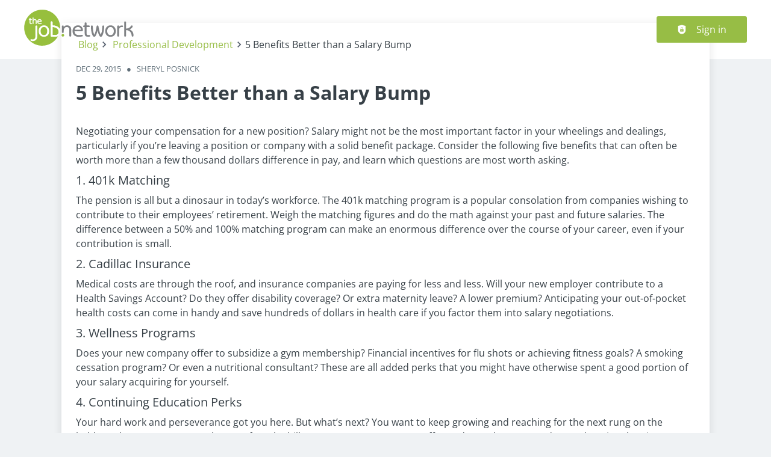

--- FILE ---
content_type: image/svg+xml
request_url: https://www.thejobnetwork.com/static/logo.svg
body_size: 6080
content:
<svg width="407" height="134" viewBox="0 0 407 134" fill="none" xmlns="http://www.w3.org/2000/svg">
<path d="M147.408 78.5658V83.3757C147.354 84.4471 147.006 85.2762 146.364 85.8647C145.722 86.4541 144.919 86.7475 143.956 86.7475C142.992 86.7475 142.162 86.4407 141.467 85.8244C140.77 85.2096 140.423 84.3929 140.423 83.3757V62.1874C140.423 61.117 140.756 60.2878 141.427 59.6984C142.095 59.11 142.964 58.815 144.036 58.815C144.999 58.8692 145.802 59.1901 146.444 59.7785C147.087 60.3684 147.408 61.0633 147.408 61.8661V64.8365C148.692 62.7495 150.351 61.1433 152.386 60.0192C154.42 58.8956 156.828 58.3335 159.611 58.3335C164.375 58.3335 168.135 59.7521 170.892 62.5888C173.648 65.426 175.053 68.9854 175.107 73.267V96.9517C175.107 97.9689 174.758 98.7856 174.063 99.4004C173.367 100.016 172.538 100.324 171.574 100.324C170.557 100.324 169.714 100.03 169.046 99.4407C168.375 98.8523 168.068 98.0231 168.122 96.9517V74.3906C168.068 71.073 167.225 68.6103 165.593 67.0042C163.96 65.3986 161.618 64.5958 158.568 64.5958C155.035 64.5958 152.292 65.9079 150.339 68.5297C148.384 71.153 147.408 74.4986 147.408 78.5658Z" fill="#808285"/>
<path d="M188.113 74.5514H211.236C211.023 71.5008 209.903 69.0392 207.875 67.165C205.848 65.2922 203.396 64.3546 200.515 64.3546C197.581 64.3546 194.966 65.252 192.673 67.0446C190.38 68.8387 188.86 71.3396 188.113 74.5514ZM215.009 80.1715H187.631C187.631 84.9888 189.009 88.589 191.766 90.9701C194.522 93.3526 198.497 94.5429 203.689 94.5429C204.599 94.5981 205.455 94.5981 206.258 94.5444C207.061 94.4902 207.836 94.4101 208.586 94.3022L212.28 93.9008C215.062 93.6336 216.762 93.7416 217.378 94.2246C217.992 94.7085 218.301 95.4651 218.301 96.4952C218.301 97.58 217.98 98.3803 217.338 98.8947C216.696 99.4095 215.785 99.7218 214.608 99.8293L208.908 100.48C207.891 100.588 206.887 100.668 205.897 100.724C204.906 100.778 203.902 100.805 202.886 100.805C195.446 100.805 189.8 98.9285 185.946 95.1751C182.092 91.4217 180.165 86.3258 180.165 79.8905C180.165 73.563 182.092 68.3881 185.946 64.3661C189.8 60.3441 194.697 58.3336 200.638 58.3336C206.204 58.3873 210.606 60.1939 213.845 63.7528C217.083 67.3132 218.703 71.4202 218.703 76.0769C218.703 77.5223 218.394 78.5659 217.779 79.208C217.163 79.8502 216.24 80.1715 215.009 80.1715" fill="#808285"/>
<path d="M232.27 58.8153H240.62C241.797 58.869 242.694 59.1639 243.31 59.6981C243.925 60.2343 244.233 60.9829 244.233 61.9464C244.233 62.9636 243.912 63.7127 243.27 64.1942C242.627 64.6761 241.797 64.8905 240.781 64.8368H232.27V87.3974C232.27 89.8063 232.524 91.5721 233.033 92.6962C233.541 93.8203 234.599 94.356 236.204 94.3023H241.985C243.109 94.3023 244.005 94.5704 244.675 95.1051C245.344 95.6408 245.678 96.3372 245.678 97.1927C245.678 98.2099 245.344 98.9863 244.675 99.5206C244.005 100.057 243.162 100.324 242.146 100.324H236.285C232.002 100.324 229.099 99.2674 227.574 97.1524C226.048 95.0385 225.285 92.0277 225.285 88.1201V64.8368H222.796C221.672 64.8368 220.802 64.5558 220.187 63.9937C219.573 63.4316 219.264 62.7492 219.264 61.9464C219.264 61.0909 219.573 60.3681 220.187 59.7787C220.802 59.1903 221.725 58.869 222.957 58.8153H225.285V50.7061C225.232 49.7427 225.552 48.9399 226.249 48.2972C226.944 47.6551 227.801 47.3338 228.818 47.3338C229.673 47.3338 230.45 47.6551 231.146 48.2972C231.842 48.9399 232.217 49.7427 232.27 50.7061V58.8153Z" fill="#808285"/>
<path d="M273.03 76.6728C272.279 80.6948 271.26 84.5561 269.973 88.2568C268.686 91.9575 267.319 95.0135 265.873 97.4269C265.067 98.7142 264.289 99.5861 263.539 100.041C262.789 100.497 261.905 100.752 260.886 100.805C259.92 100.752 259.035 100.511 258.231 100.082C257.428 99.6528 256.651 98.8748 255.9 97.7482C253.755 94.8001 252.011 90.3354 250.672 84.3552C249.332 78.3764 248.608 72.5703 248.501 66.9392C248.448 66.2428 248.421 65.5465 248.421 64.8491C248.421 64.1518 248.448 63.4281 248.501 62.6765C248.501 61.3365 248.809 60.3581 249.425 59.7408C250.039 59.1235 250.883 58.8152 251.954 58.8152C253.024 58.8152 253.827 59.1235 254.363 59.7408C254.897 60.3581 255.218 61.3365 255.326 62.6775C255.86 72.4957 256.557 79.2016 257.413 82.7958C258.269 86.3916 259.501 89.9052 261.106 93.3388C262.444 90.4419 263.636 87.4237 264.68 84.2851C265.723 81.1465 267.341 73.8377 269.537 62.3567C269.753 61.0157 270.132 60.09 270.673 59.5802C271.216 59.0708 272.001 58.8152 273.03 58.8152C274.003 58.8152 274.761 59.0708 275.302 59.5802C275.844 60.09 276.251 61.0157 276.522 62.3567C278.662 73.8377 280.255 81.1465 281.299 84.2851C282.343 87.4237 283.56 90.4419 284.952 93.3388C286.504 89.7988 287.708 86.2846 288.565 82.7973C289.42 79.3096 290.143 72.6031 290.733 62.6775C290.785 61.3365 291.08 60.3581 291.616 59.7408C292.15 59.1235 292.98 58.8152 294.105 58.8152C295.229 58.8694 296.072 59.2041 296.634 59.8214C297.196 60.4382 297.503 61.3892 297.557 62.6765V64.6875V66.9392C297.396 72.3032 296.619 78.068 295.225 84.2348C293.83 90.4021 292.142 94.9071 290.159 97.7482C289.354 98.8748 288.55 99.6662 287.746 100.122C286.942 100.577 286.083 100.805 285.173 100.805C284.1 100.805 283.189 100.564 282.438 100.082C281.688 99.6 280.936 98.7142 280.186 97.4269C278.685 95.0135 277.291 91.9575 276.004 88.2568C274.717 84.5561 273.725 80.6948 273.03 76.6728Z" fill="#808285"/>
<path d="M321.402 64.5958C317.494 64.6495 314.443 66.0686 312.249 68.8511C310.054 71.6345 308.984 75.274 309.038 79.77C309.038 84.266 310.121 87.8528 312.289 90.5288C314.457 93.2058 317.494 94.5433 321.402 94.5433C325.041 94.5433 327.958 93.2859 330.154 90.7696C332.348 88.2542 333.472 84.6152 333.525 79.8501C333.525 75.3014 332.414 71.6211 330.193 68.8108C327.971 66.001 325.041 64.5958 321.402 64.5958ZM321.402 58.3336C327.129 58.3336 331.825 60.358 335.492 64.4063C339.158 68.4562 340.992 73.6709 340.992 80.0526C340.992 86.2736 339.198 91.2878 335.613 95.095C332.026 98.9026 327.289 100.805 321.402 100.805C315.14 100.805 310.268 98.8344 306.79 94.893C303.31 90.9516 301.571 85.9512 301.571 79.8909C301.571 73.456 303.47 68.2552 307.272 64.2859C311.071 60.3182 315.782 58.3336 321.402 58.3336Z" fill="#808285"/>
<path d="M353.195 75.3543V96.9515C353.14 98.0229 352.793 98.852 352.151 99.4405C351.508 100.03 350.706 100.324 349.742 100.324C348.725 100.324 347.881 100.016 347.213 99.4002C346.543 98.7854 346.21 97.9692 346.21 96.9515V62.3478C346.21 61.3316 346.503 60.4885 347.093 59.819C347.681 59.15 348.564 58.8152 349.742 58.8152C350.758 58.8152 351.575 59.0838 352.19 59.6181C352.806 60.1538 353.14 60.8501 353.195 61.7056V63.6326C354.264 61.9742 355.683 60.7556 357.45 59.9792C359.216 59.2042 361.436 58.8152 364.114 58.8152C365.29 58.8152 366.241 59.0963 366.964 59.6583C367.686 60.2204 368.048 60.9566 368.048 61.8663C368.048 62.7766 367.713 63.4998 367.044 64.034C366.374 64.5697 365.585 64.8368 364.676 64.8368H361.223C358.867 64.8368 356.94 65.7739 355.443 67.6466C353.943 69.5208 353.195 72.0899 353.195 75.3543Z" fill="#808285"/>
<path d="M379.06 47.0933V70.1359C383.02 70.404 386.472 69.7743 389.417 68.2488C392.36 66.7232 395.009 64.2223 397.365 60.742C397.953 59.8865 398.462 59.3508 398.891 59.1364C399.319 58.923 399.854 58.8151 400.496 58.8151C401.46 58.8151 402.209 59.0837 402.744 59.6179C403.279 60.1536 403.547 60.8499 403.547 61.7055C403.547 64.0074 402.315 66.3094 399.854 68.6104C397.391 70.9124 394.716 72.4916 391.825 73.3471C396.375 74.9 400.041 77.6964 402.825 81.7373C405.607 85.7792 407 90.502 407 95.9077C406.945 97.5676 406.619 98.7181 406.025 99.3602C405.429 100.003 404.59 100.324 403.507 100.324C402.423 100.324 401.598 100.03 401.03 99.4408C400.46 98.8524 400.123 97.8889 400.015 96.5504C399.375 90.1812 397.215 85.1898 393.536 81.5766C389.857 77.9635 385.031 76.1574 379.06 76.1574V96.9518C379.006 98.0232 378.658 98.8524 378.016 99.4408C377.373 100.03 376.571 100.324 375.608 100.324C374.644 100.324 373.813 100.016 373.119 99.4005C372.422 98.7857 372.075 97.969 372.075 96.9518V47.0933C372.075 46.1299 372.422 45.3271 373.119 44.6844C373.813 44.0423 374.644 43.7214 375.608 43.7214C376.571 43.7752 377.386 44.0965 378.056 44.6844C378.725 45.2743 379.06 46.0771 379.06 47.0933Z" fill="#808285"/>
<path d="M102.571 100.334C101.287 100.334 100.323 100.027 99.6808 99.4109C99.0387 98.7961 98.7178 97.9257 98.7178 96.8016V47.1038C98.7178 46.1403 99.0511 45.3509 99.7216 44.7351C100.39 44.1204 101.206 43.7856 102.17 43.7319C103.133 43.7319 103.962 44.0527 104.659 44.6948C105.354 45.3375 105.703 46.1403 105.703 47.1038V58.8255H106.746C115.149 58.8797 122.122 61.1414 127.661 65.6096C130.39 67.8111 132.443 70.2772 133.827 73.0044C133.997 71.0631 134.089 69.0998 134.089 67.1147C134.089 30.1842 104.15 0.24611 67.2204 0.24611C30.2894 0.24611 0.351349 30.1842 0.351349 67.1147C0.351349 104.045 30.2894 133.983 67.2204 133.983C92.8122 133.983 115.043 119.604 126.283 98.4858C123.619 99.7148 120.481 100.334 116.862 100.334H102.571Z" fill="#97BF3D"/>
<path d="M122.362 69.9992C118.268 66.5647 113.089 64.8472 106.827 64.8472H105.703V94.3127H115.738C119.753 94.3127 122.884 93.3602 125.132 91.4546C127.38 89.5506 128.504 86.6651 128.504 82.8003C128.504 77.702 126.456 73.4343 122.362 69.9992Z" fill="#97BF3D"/>
<path d="M125.132 91.4548C122.884 93.3603 119.753 94.3128 115.738 94.3128H105.703V64.8473H106.827C113.089 64.8473 118.267 66.5643 122.362 69.9994C126.457 73.4344 128.504 77.7021 128.504 82.8005C128.504 86.6653 127.38 89.5507 125.132 91.4548ZM127.661 65.6098C122.121 61.1417 115.149 58.8795 106.746 58.8258H105.703V47.1035C105.703 46.14 105.354 45.3372 104.659 44.6951C103.962 44.0529 103.133 43.7316 102.17 43.7316C101.206 43.7858 100.39 44.1206 99.7213 44.7354C99.0508 45.3512 98.718 46.14 98.718 47.1035V96.8018C98.718 97.9254 99.0388 98.7959 99.681 99.4107C100.323 100.027 101.287 100.334 102.571 100.334H116.862C120.481 100.334 123.619 99.7151 126.282 98.486C130.391 90.7678 133.029 82.1504 133.827 73.0042C132.443 70.2769 130.39 67.8113 127.661 65.6098" fill="white"/>
<path d="M149.016 95.3688C148.996 98.0836 146.781 100.266 144.069 100.247C141.356 100.227 139.172 98.0125 139.191 95.2977C139.211 92.5863 141.427 90.4033 144.14 90.4227C146.852 90.4421 149.035 92.657 149.016 95.3688Z" fill="#97BF3D"/>
<path d="M49.0379 62.1977V98.7283C49.0379 104.722 47.5527 109.206 44.5817 112.177C41.6107 115.147 37.5833 116.632 32.4984 116.632C29.1265 116.632 26.7857 116.315 25.4736 115.681C24.1624 115.047 23.5063 114.07 23.5063 112.75C23.5063 111.852 23.7874 111.124 24.3494 110.566C24.9115 110.006 25.7019 109.754 26.7181 109.808C26.9324 109.754 27.1598 109.754 27.4005 109.808C27.6407 109.861 28.271 109.995 29.2871 110.209C30.0899 110.316 30.7321 110.396 31.2141 110.45C31.6956 110.503 32.1248 110.557 32.4984 110.611C35.4967 110.557 37.8375 109.538 39.5237 107.556C41.2098 105.572 42.0529 102.65 42.0529 98.79V62.2027C41.9987 61.2377 42.32 60.4339 43.0164 59.7903C43.7113 59.1481 44.5414 58.8258 45.5049 58.8258C46.4684 58.8258 47.2841 59.1466 47.9536 59.7893C48.6226 60.4314 48.9842 61.2342 49.0379 62.1977Z" fill="white"/>
<path d="M73.9094 64.6063C70.0018 64.66 66.9508 66.0791 64.7568 68.8615C62.5617 71.645 61.4913 75.2845 61.5455 79.7805C61.5455 84.2765 62.6289 87.8632 64.797 90.5393C66.9647 93.2163 70.0018 94.5538 73.9094 94.5538C77.5484 94.5538 80.4657 93.2963 82.6612 90.78C84.8552 88.2646 85.9794 84.6257 86.0331 79.8606C86.0331 75.3118 84.9214 71.6316 82.701 68.8212C80.4791 66.0114 77.5484 64.6063 73.9094 64.6063ZM73.9094 58.344C79.6365 58.344 84.333 60.3684 87.9998 64.4168C91.6656 68.4666 93.4996 73.6813 93.4996 80.063C93.4996 86.284 91.7054 91.2983 88.1202 95.1054C84.5334 98.913 79.7967 100.816 73.9094 100.816C67.6471 100.816 62.7756 98.8449 59.2973 94.9034C55.8175 90.962 54.0786 85.9617 54.0786 79.9013C54.0786 73.4665 55.9776 68.2656 59.7793 64.2964C63.5784 60.3286 68.2893 58.344 73.9094 58.344Z" fill="white"/>
<path d="M23.6122 35.7672H27.088C27.578 35.7896 27.9515 35.9125 28.2077 36.1348C28.4638 36.3577 28.5922 36.6695 28.5922 37.0704C28.5922 37.4942 28.4584 37.8061 28.1912 38.0065C27.9236 38.207 27.578 38.296 27.1552 38.2737H23.6122V47.6651C23.6122 48.6678 23.7176 49.4035 23.93 49.8711C24.1409 50.3391 24.5816 50.5619 25.2501 50.5396H27.6565C28.1241 50.5396 28.4971 50.651 28.7762 50.8738C29.0542 51.0966 29.194 51.3866 29.194 51.7428C29.194 52.1661 29.0542 52.4894 28.7762 52.7117C28.4971 52.935 28.146 53.046 27.7232 53.046H25.2834C23.5003 53.046 22.2926 52.6063 21.6569 51.7259C21.0222 50.846 20.7044 49.5925 20.7044 47.966V38.2737H19.6683C19.2007 38.2737 18.8381 38.1568 18.5825 37.923C18.3263 37.6887 18.198 37.4047 18.198 37.0704C18.198 36.7143 18.3263 36.4139 18.5825 36.1682C18.8381 35.9234 19.2226 35.7896 19.7354 35.7672H20.7044V32.3914C20.682 31.9905 20.8158 31.6562 21.1058 31.3891C21.3953 31.1215 21.7519 30.9877 22.1752 30.9877C22.5313 30.9877 22.8546 31.1215 23.1446 31.3891C23.4341 31.6562 23.5898 31.9905 23.6122 32.3914V35.7672Z" fill="white"/>
<path d="M23.6122 35.7672H27.088C27.578 35.7896 27.9515 35.9125 28.2077 36.1348C28.4638 36.3577 28.5922 36.6695 28.5922 37.0704C28.5922 37.4942 28.4584 37.8061 28.1912 38.0065C27.9236 38.207 27.578 38.296 27.1552 38.2737H23.6122V47.6651C23.6122 48.6678 23.7176 49.4035 23.93 49.8711C24.1409 50.3391 24.5816 50.5619 25.2501 50.5396H27.6565C28.1241 50.5396 28.4971 50.651 28.7762 50.8738C29.0542 51.0966 29.194 51.3866 29.194 51.7428C29.194 52.1661 29.0542 52.4894 28.7762 52.7117C28.4971 52.935 28.146 53.046 27.7232 53.046H25.2834C23.5003 53.046 22.2926 52.6063 21.6569 51.7259C21.0222 50.846 20.7044 49.5925 20.7044 47.966V38.2737H19.6683C19.2007 38.2737 18.8381 38.1568 18.5825 37.923C18.3263 37.6887 18.198 37.4047 18.198 37.0704C18.198 36.7143 18.3263 36.4139 18.5825 36.1682C18.8381 35.9234 19.2226 35.7896 19.7354 35.7672H20.7044V32.3914C20.682 31.9905 20.8158 31.6562 21.1058 31.3891C21.3953 31.1215 21.7519 30.9877 22.1752 30.9877C22.5313 30.9877 22.8546 31.1215 23.1446 31.3891C23.4341 31.6562 23.5898 31.9905 23.6122 32.3914V35.7672Z" stroke="white" stroke-width="0.933333" stroke-miterlimit="10"/>
<path d="M34.8081 30.921V38.0731C35.3438 37.2713 36.0252 36.6525 36.8524 36.2183C37.6791 35.7835 38.652 35.5667 39.7692 35.5667C41.6678 35.5667 43.2321 36.1297 44.4612 37.2544C45.6907 38.38 46.3165 39.8896 46.3388 41.7827V51.6422C46.3388 52.066 46.1936 52.4057 45.9041 52.6613C45.6146 52.918 45.2804 53.0458 44.9014 53.0458C44.4776 53.0458 44.1214 52.918 43.8319 52.6613C43.5425 52.4057 43.4082 52.066 43.431 51.6422V42.2507C43.431 40.959 43.1008 39.9562 42.4407 39.243C41.7807 38.5302 40.8132 38.1736 39.5389 38.1736C38.0626 38.1736 36.9046 38.6864 36.066 39.711C35.2274 40.7357 34.8081 42.1622 34.8081 43.9887V51.6422C34.7862 52.066 34.637 52.4057 34.3624 52.6613C34.0864 52.918 33.7506 53.0458 33.3542 53.0458C32.9573 53.0458 32.6106 52.918 32.3126 52.6613C32.0157 52.4057 31.8779 52.066 31.9003 51.6422V30.8876C31.9003 30.4862 32.0435 30.1525 32.3301 29.8849C32.6161 29.6173 32.9573 29.484 33.3542 29.484C33.7506 29.484 34.0923 29.6173 34.3783 29.8849C34.6644 30.1525 34.8081 30.4982 34.8081 30.921Z" fill="white"/>
<path d="M34.8081 30.921V38.0731C35.3438 37.2713 36.0252 36.6525 36.8524 36.2183C37.6791 35.7835 38.652 35.5667 39.7692 35.5667C41.6678 35.5667 43.2321 36.1297 44.4612 37.2544C45.6907 38.38 46.3165 39.8896 46.3388 41.7827V51.6422C46.3388 52.066 46.1936 52.4057 45.9041 52.6613C45.6146 52.918 45.2804 53.0458 44.9014 53.0458C44.4776 53.0458 44.1214 52.918 43.8319 52.6613C43.5425 52.4057 43.4082 52.066 43.431 51.6422V42.2507C43.431 40.959 43.1008 39.9562 42.4407 39.243C41.7807 38.5302 40.8132 38.1736 39.5389 38.1736C38.0626 38.1736 36.9046 38.6864 36.066 39.711C35.2274 40.7357 34.8081 42.1622 34.8081 43.9887V51.6422C34.7862 52.066 34.637 52.4057 34.3624 52.6613C34.0864 52.918 33.7506 53.0458 33.3542 53.0458C32.9573 53.0458 32.6106 52.918 32.3126 52.6613C32.0157 52.4057 31.8779 52.066 31.9003 51.6422V30.8876C31.9003 30.4862 32.0435 30.1525 32.3301 29.8849C32.6161 29.6173 32.9573 29.484 33.3542 29.484C33.7506 29.484 34.0923 29.6173 34.3783 29.8849C34.6644 30.1525 34.8081 30.4982 34.8081 30.921Z" stroke="white" stroke-width="0.933333" stroke-miterlimit="10"/>
<path d="M52.3876 42.3177H62.0133C61.9243 41.0478 61.4577 40.0232 60.6141 39.2428C59.7701 38.4633 58.7489 38.0734 57.5502 38.0734C56.3285 38.0734 55.2402 38.4464 54.2857 39.193C53.3307 39.9396 52.698 40.9807 52.3876 42.3177ZM63.5836 44.6575H52.1872C52.1872 46.6625 52.7602 48.1612 53.9082 49.1525C55.0552 50.1443 56.7095 50.6397 58.8712 50.6397C59.2498 50.6626 59.6069 50.6626 59.9412 50.6402C60.2749 50.6178 60.5977 50.5845 60.9101 50.5392L62.4476 50.3721C63.606 50.2612 64.3133 50.3059 64.5695 50.5069C64.8256 50.7088 64.954 51.0232 64.954 51.4525C64.954 51.9041 64.8202 52.2369 64.5531 52.4512C64.2855 52.6656 63.9064 52.7954 63.4165 52.8402L61.0434 53.1113C60.6201 53.1566 60.2023 53.1894 59.7904 53.2128C59.3781 53.2351 58.9603 53.2466 58.537 53.2466C55.4402 53.2466 53.0895 52.4652 51.4853 50.9028C49.8807 49.3405 49.0789 47.2191 49.0789 44.5401C49.0789 41.9063 49.8807 39.7521 51.4853 38.0778C53.0895 36.4036 55.1283 35.5665 57.6009 35.5665C59.9188 35.5889 61.7507 36.3409 63.0992 37.8227C64.4471 39.3044 65.1216 41.014 65.1216 42.9529C65.1216 43.5542 64.9928 43.989 64.7366 44.2561C64.4804 44.5237 64.0959 44.6575 63.5836 44.6575Z" fill="white"/>
<path d="M52.3876 42.3177H62.0133C61.9243 41.0478 61.4577 40.0232 60.6141 39.2428C59.7701 38.4633 58.7489 38.0734 57.5502 38.0734C56.3285 38.0734 55.2402 38.4464 54.2857 39.193C53.3307 39.9396 52.698 40.9807 52.3876 42.3177ZM63.5836 44.6575H52.1872C52.1872 46.6625 52.7602 48.1612 53.9082 49.1525C55.0552 50.1443 56.7095 50.6397 58.8712 50.6397C59.2498 50.6626 59.6069 50.6626 59.9412 50.6402C60.2749 50.6178 60.5977 50.5845 60.9101 50.5392L62.4476 50.3721C63.606 50.2612 64.3133 50.3059 64.5695 50.5069C64.8256 50.7088 64.954 51.0232 64.954 51.4525C64.954 51.9041 64.8202 52.2369 64.5531 52.4512C64.2855 52.6656 63.9064 52.7954 63.4165 52.8402L61.0434 53.1113C60.6201 53.1566 60.2023 53.1894 59.7904 53.2128C59.3781 53.2351 58.9603 53.2466 58.537 53.2466C55.4402 53.2466 53.0895 52.4652 51.4853 50.9028C49.8807 49.3405 49.0789 47.2191 49.0789 44.5401C49.0789 41.9063 49.8807 39.7521 51.4853 38.0778C53.0895 36.4036 55.1283 35.5665 57.6009 35.5665C59.9188 35.5889 61.7507 36.3409 63.0992 37.8227C64.4471 39.3044 65.1216 41.014 65.1216 42.9529C65.1216 43.5542 64.9928 43.989 64.7366 44.2561C64.4804 44.5237 64.0959 44.6575 63.5836 44.6575Z" stroke="white" stroke-width="0.933333" stroke-miterlimit="10"/>
</svg>


--- FILE ---
content_type: application/x-javascript
request_url: https://www.thejobnetwork.com/_next/static/chunks/pages/blog/%5Bcategory%5D/%5Btitle%5D-3bede16f11459637.js
body_size: 8402
content:
try{!function(){var e="undefined"!=typeof window?window:"undefined"!=typeof global?global:"undefined"!=typeof globalThis?globalThis:"undefined"!=typeof self?self:{},t=(new e.Error).stack;t&&(e._sentryDebugIds=e._sentryDebugIds||{},e._sentryDebugIds[t]="f51258a5-1690-4b01-ba1d-c1fef4f739b7",e._sentryDebugIdIdentifier="sentry-dbid-f51258a5-1690-4b01-ba1d-c1fef4f739b7")}()}catch(e){}(self.webpackChunk_N_E=self.webpackChunk_N_E||[]).push([[8454],{2491:(e,t,r)=>{"use strict";r.d(t,{A:()=>$});var n=r(37876),i=r(3808),a=r(14232),l=r(71421),s=r(24374),o=r(77742),d=r(8733),c=r(62438),u=r(42112);let h=e=>{let{url:t,title:r}=e,i=(0,u.D)(),a=(0,o.A)(),l=async()=>{var e;if(null==(e=navigator)?void 0:e.share)try{await navigator.share({title:r,url:t})}catch(e){"AbortError"!==e.name&&i.addFlag({type:"danger",text:a.formatMessage({id:"social_media_sharing_error",defaultMessage:"Error occurred whilst sharing"})})}else i.addFlag({type:"danger",text:a.formatMessage({id:"social_media_sharing_not_supported",defaultMessage:"Sharing is not supported on this device"})})};return(0,n.jsxs)(s.$n,{buttonStyle:"primary",onClick:l,children:[(0,n.jsx)(c.A,{title:(0,n.jsx)(d.A,{id:"social_media_sharing_buttons_icon_text",defaultMessage:"Share"})}),(0,n.jsx)("span",{children:(0,n.jsx)(d.A,{id:"social_media_sharing_buttons_label",defaultMessage:"Share"})})]})};var x=r(30886),g=r(37357),m=r(85422),b=r(41615),j=r(55709),y=r(83781);let f=e=>{let{url:t}=e,[r,i]=(0,a.useState)(!1);return(0,n.jsx)(s.$n,{buttonStyle:"primary",bordered:!0,onClick:()=>{navigator.clipboard.writeText(t),i(!0),setTimeout(()=>i(!1),3e3)},children:r?(0,n.jsx)(d.A,{id:"social_media_sharing_buttons_copied",defaultMessage:"Link copied"}):(0,n.jsx)(d.A,{id:"social_media_sharing_buttons_copy",defaultMessage:"Copy link"})})};var p=r(76132),_=r.n(p);function v(e){let{urlToShare:t,href:r,text:i,IconComponent:s}=e,{host:o}=(0,a.useContext)(l.f),d=encodeURIComponent(o+t);return(0,n.jsx)("a",{className:_().link,href:"".concat(r).concat(d),target:"_blank",rel:"noreferrer noopener","aria-label":"",children:(0,n.jsxs)("div",{className:_().wrapper,children:[(0,n.jsx)("div",{className:_().icon,"aria-hidden":"true",children:s&&(0,n.jsx)(s,{height:"20",width:"20",title:i})}),(0,n.jsx)("span",{children:i})]})})}var w=r(64609);function k(e){let{title:t,url:r}=e;return(0,n.jsx)(v,{text:(0,n.jsx)(d.A,{id:"social_media_sharing_buttons_email",defaultMessage:"via Email"}),urlToShare:r,href:"mailto:?subject=".concat(encodeURIComponent(t||""),"&body="),IconComponent:w.A})}var A=r(73565),S=r(78637);function C(e){let{url:t,coloredIcons:r=!0}=e;return(0,n.jsx)(v,{text:(0,n.jsx)(d.A,{id:"social_media_sharing_buttons_facebook",defaultMessage:"on Facebook"}),urlToShare:t,href:"https://facebook.com/sharer/sharer.php?u=",IconComponent:r?A.A:S.A})}var N=r(29043),I=r(11011);function M(e){let{url:t,coloredIcons:r=!0}=e;return(0,n.jsx)(v,{text:(0,n.jsx)(d.A,{id:"social_media_sharing_buttons_linkedin",defaultMessage:"on LinkedIn"}),urlToShare:t,href:"http://www.linkedin.com/shareArticle?mini=true&url=",IconComponent:r?N.A:I.A})}var T=r(58786),F=r(75730);function E(e){let{title:t,url:r,coloredIcons:i=!0}=e;return(0,n.jsx)(v,{text:(0,n.jsx)(d.A,{id:"social_media_sharing_buttons_twitter",defaultMessage:"on X"}),urlToShare:r,href:"https://twitter.com/intent/tweet/?text=".concat(encodeURIComponent(t||""),"&url="),IconComponent:i?T.A:F.A})}var L=r(74651),B=r(3659);function D(e){let{url:t,coloredIcons:r=!0}=e;return(0,n.jsx)(v,{text:(0,n.jsx)(d.A,{id:"social_media_sharing_buttons_whatsapp",defaultMessage:"on WhatsApp"}),urlToShare:t,href:"https://wa.me/?text=",IconComponent:r?L.A:B.A})}var P=r(84957),O=r(89837);function z(e){let{url:t,coloredIcons:r=!0}=e;return(0,n.jsx)(v,{text:(0,n.jsx)(d.A,{id:"social_media_sharing_buttons_xing",defaultMessage:"on Xing"}),urlToShare:t,href:"https://www.xing.com/spi/shares/new?url=",IconComponent:r?P.A:O.A})}var G=r(39324),R=r.n(G),q=r(88092),K=r(3404);function W(e){let{url:t,coloredIcons:r=!0}=e;return(0,n.jsx)(v,{text:(0,n.jsx)(d.A,{id:"social_media_sharing_buttons_bluesky",defaultMessage:"on BlueSky"}),urlToShare:t,href:"https://bsky.app/intent/compose?text=",IconComponent:r?q.A:K.A})}let{publicRuntimeConfig:V}=R()(),U=V.APP.SHARING_BUTTONS_ENABLED,X=e=>{let{fullUrl:t,isMobile:r,...i}=e;return(0,n.jsx)(b.A,{trigger:(0,n.jsxs)(s.$n,{buttonStyle:"primary",children:[(0,n.jsx)(c.A,{height:"20",width:"20",title:(0,n.jsx)(d.A,{id:"social_media_sharing_buttons_icon_text",defaultMessage:"Share"}),color:"white"}),(0,n.jsx)("span",{children:(0,n.jsx)(d.A,{id:"social_media_sharing_buttons_label",defaultMessage:"Share"})})]}),triggerAsChild:!0,position:r?"bottom":"right",children:(0,n.jsxs)(g.q,{flexDirection:"column",children:[(0,n.jsx)(m.p,{Icon:(0,n.jsx)(y.A,{color:"gray6",title:"Share link icon"}),iconPosition:"start",value:t,disabled:!0,style:{cursor:"not-allowed"}}),(0,n.jsx)(j.K,{}),(0,n.jsx)(f,{url:t}),(0,n.jsx)(j.K,{}),U.includes("email")&&(0,n.jsx)(k,{...i}),U.includes("facebook")&&(0,n.jsx)(C,{...i}),U.includes("linkedin")&&(0,n.jsx)(M,{...i}),U.includes("twitter")&&(0,n.jsx)(E,{...i}),U.includes("whatsapp")&&(0,n.jsx)(D,{...i}),U.includes("xing")&&(0,n.jsx)(z,{...i}),U.includes("bluesky")&&(0,n.jsx)(W,{...i})]})})};function $(e){let{host:t}=(0,a.useContext)(l.f),r=(0,i.a)(),s=(()=>{let e=(0,i.a)(),t=(0,x.W)();return!e&&!t})(),o="".concat(t).concat(e.url);return(0,n.jsx)(n.Fragment,{children:"undefined"!=typeof navigator&&"share"in navigator&&!s?(0,n.jsx)(h,{url:o,title:e.title}):(0,n.jsx)(X,{fullUrl:o,isMobile:r,url:e.url,title:e.title,coloredIcons:e.coloredIcons})})}},17934:(e,t,r)=>{"use strict";r.d(t,{A:()=>b});var n=r(37876),i=r(80998),a=r(14232),l=r(52852),s=r(71421);function o(e){let{items:t}=e,{host:r}=(0,a.useContext)(s.f);return(0,n.jsx)(l.Zn,{item:{"@context":"https://schema.org","@type":"BreadcrumbList",itemListElement:t.map((e,t)=>{let{label:n,path:i}=e;return{"@type":"ListItem",position:t+1,name:n,item:"".concat(r).concat(i)}})}})}var d=r(17175),c=r(94394),u=r(52780),h=r.n(u);let x=(0,d.F)([h().breadcrumb],{variants:{isActive:{true:h().breadcrumbActive},isLast:{false:h().breadcrumbNotLast}},defaultVariants:{isActive:!1,isLast:!1}});function g(e){let{children:t,isActive:r=!1,isLast:i=!1}=e;return(0,n.jsxs)("li",{className:x({isLast:i,isActive:r}),...r&&{"aria-current":"page"},children:[t,!i&&(0,n.jsx)(c.A,{height:"20",width:"20"})]})}function m(e){let{children:t}=e;return(0,n.jsx)("nav",{"aria-label":"Breadcrumb",children:(0,n.jsx)("ol",{className:h().breadcrumbsWrapper,children:t})})}function b(e){let{items:t}=e;return(0,n.jsxs)(n.Fragment,{children:[(0,n.jsx)(m,{children:t.map(function(e,r){let{path:a,label:l}=e,s=r+1===t.length;return(0,n.jsx)(g,{isLast:s,children:s?l:(0,n.jsx)(i.A,{href:a,children:l})},r)})}),(0,n.jsx)(o,{items:t})]})}},28836:(e,t,r)=>{"use strict";r.d(t,{A:()=>l});var n=r(37876);r(14232);var i=r(89099),a=r.n(i);let l=e=>{let{children:t,route:r,as:i,style:l,target:s,onClickCallback:o,scroll:d=!0,...c}=e,u=()=>{"_blank"===s?window.open(r,"_blank"):a().push(r,i,{scroll:d})};return(0,n.jsx)("div",{...c,style:{...l,cursor:"pointer",display:"grid"},onClick:e=>{let{target:t}=e;!(t.closest('[role="alertdialog"]')||t.closest('div[aria-hidden="true"]'))&&(null==o||o(t),t instanceof HTMLAnchorElement?t.getAttribute("data-avoid-redirect")&&u():u())},children:t})}},31813:(e,t,r)=>{"use strict";r.r(t),r.d(t,{__N_SSP:()=>ex,default:()=>eg});var n=r(37876),i=r(39324),a=r.n(i);r(65226);var l=r(77742),s=r(8733),o=r(35967),d=r(74569),c=r(565);function u(){return null}function h(e){let{row:{bundle:t,adUnitId:r}}=e;return(0,n.jsx)(n.Fragment,{})}var x=r(2491),g=r(18847),m=r.n(g),b=r(17934);function j(e){let{blog:t}=e,r=(0,l.A)(),i=t.url.path.split("/").slice(0,-1).join("/"),a=[{label:r.formatMessage({id:"blog_breadcrumbs_blog",defaultMessage:"Blog"}),path:"/blog"}];return t.category.label&&a.push({label:t.category.label,path:i}),a.push({label:t.title,path:t.url.path}),(0,n.jsx)(b.A,{items:a})}var y=r(14232),f=r(96269),p=r(24374),_=r(37357);function v(e){let{tags:t}=e;if(0===t.length)return null;let[r,i]=(0,y.useState)(!1),a=t.length>5,l=a?t.slice(0,5):t;return(0,n.jsxs)(n.Fragment,{children:[(0,n.jsxs)(_.q,{gap:5,children:[l.map(e=>(0,n.jsx)(f.A,{tag:e},e.tid)),r&&t.slice(5).map(e=>(0,n.jsx)(f.A,{tag:e},e.tid))]}),a&&(0,n.jsx)(p.$n,{color:"primary",onClick:()=>{i(!r)},children:r?(0,n.jsx)(s.A,{id:"show_less_tags",defaultMessage:"Show less tags"}):(0,n.jsx)(s.A,{id:"show_more_tags",defaultMessage:"Show more tags"})})]})}var w=r(28836),k=r(5475),A=r(80998),S=r(82643),C=r(32662),N=r(22453),I=r(65806),M=r(53431),T=r(20900),F=r(62932),E=r(79226);function L(e){let{relatedBlogs:t,loading:r}=e,{ADVERTORIAL_LABEL:i}=(0,S.w)();return 0===t.length?null:(0,n.jsxs)(n.Fragment,{children:[(0,n.jsx)(T.E,{tag:"h2",fontSize:6,children:(0,n.jsx)(s.A,{id:"blog_related_blogs_title",defaultMessage:"Related blogs"})}),(0,n.jsx)(N.x,{columns:[1,2,3],marginTop:6,marginBottom:11,children:r?[,,,].fill(F.Q).map((e,t)=>(0,n.jsx)(I.f,{children:(0,n.jsx)(e,{})},t)):t.map(e=>{var t;let{image:r,title:a,category:l,url:o,summary:d,featured:c}=e;return(0,n.jsx)(I.f,{display:"grid",children:(0,n.jsx)(w.A,{route:o.path,children:(0,n.jsx)(E.t,{...(null==r?void 0:r.url)&&{banner:(0,n.jsx)(k.A,{src:r.url,height:300,width:600,alt:null!=(t=r.alt)?t:"",...r.title&&{title:r.title}})},title:(0,n.jsx)(A.A,{href:o.path,target:"_blank",children:a}),content:d?(0,n.jsx)(M.B,{format:"full_html",content:(0,C.$)(d)}):"",...l&&{categories:[l.label]},actions:(0,n.jsx)(A.A,{href:o.path,target:"_blank",children:(0,n.jsx)(s.A,{id:"blog_see_more",defaultMessage:"See more"})}),...c&&{advertorialLabel:i}})})},a)})})]})}var B=r(35660),D=r(10213),P=r(25879),O=r(55709),z=r(14360),G=r(20844),R=r(57443),q=r(99019),K=r.n(q),W=r(72409),V=r.n(W);let U=function(e){let{image:{alt:t,title:r,url:i,caption:a}}=e;return(0,n.jsxs)("div",{className:V().banner,children:[(0,n.jsx)("span",{className:V().bannerOverlay}),(0,n.jsx)(k.A,{width:null,height:null,src:i,alt:null!=t?t:"",...r&&{title:r},priority:!0}),a&&(0,n.jsx)("span",{className:V().bannerCaption,children:a})]})};var X=r(67140);function $(){return(0,n.jsxs)(X.Ay,{width:600,height:800,speed:2,backgroundColor:"#f3f3f3",foregroundColor:"#ecebeb",uniqueKey:"blog-article",children:[(0,n.jsx)("rect",{x:"14",y:"38",rx:"0",ry:"0",width:"17",height:"10"}),(0,n.jsx)("rect",{x:"46",y:"42",rx:"0",ry:"0",width:"37",height:"6"}),(0,n.jsx)("rect",{x:"96",y:"38",rx:"0",ry:"0",width:"92",height:"8"}),(0,n.jsx)("rect",{x:"478",y:"37",rx:"6",ry:"6",width:"52",height:"16"}),(0,n.jsx)("rect",{x:"12",y:"62",rx:"0",ry:"0",width:"35",height:"6"}),(0,n.jsx)("rect",{x:"13",y:"78",rx:"0",ry:"0",width:"193",height:"21"}),(0,n.jsx)("rect",{x:"13",y:"211",rx:"0",ry:"0",width:"154",height:"16"}),(0,n.jsx)("rect",{x:"325",y:"182",rx:"0",ry:"0",width:"204",height:"105"}),(0,n.jsx)("rect",{x:"417",y:"288",rx:"0",ry:"0",width:"17",height:"7"}),(0,n.jsx)("rect",{x:"12",y:"450",rx:"0",ry:"0",width:"141",height:"14"}),(0,n.jsx)("rect",{x:"15",y:"319",rx:"0",ry:"0",width:"320",height:"10"}),(0,n.jsx)("rect",{x:"32",y:"344",rx:"0",ry:"0",width:"268",height:"7"}),(0,n.jsx)("circle",{cx:"25",cy:"348",r:"5"}),(0,n.jsx)("rect",{x:"32",y:"361",rx:"0",ry:"0",width:"310",height:"7"}),(0,n.jsx)("circle",{cx:"25",cy:"365",r:"5"}),(0,n.jsx)("rect",{x:"31",y:"398",rx:"0",ry:"0",width:"488",height:"7"}),(0,n.jsx)("circle",{cx:"25",cy:"401",r:"5"}),(0,n.jsx)("rect",{x:"32",y:"382",rx:"0",ry:"0",width:"400",height:"7"}),(0,n.jsx)("circle",{cx:"25",cy:"384",r:"5"}),(0,n.jsx)("rect",{x:"34",y:"429",rx:"0",ry:"0",width:"400",height:"7"}),(0,n.jsx)("circle",{cx:"25",cy:"432",r:"5"}),(0,n.jsx)("rect",{x:"30",y:"411",rx:"0",ry:"0",width:"310",height:"7"}),(0,n.jsx)("rect",{x:"14",y:"113",rx:"0",ry:"0",width:"480",height:"8"}),(0,n.jsx)("rect",{x:"14",y:"126",rx:"0",ry:"0",width:"480",height:"8"}),(0,n.jsx)("rect",{x:"14",y:"138",rx:"0",ry:"0",width:"480",height:"8"}),(0,n.jsx)("rect",{x:"15",y:"154",rx:"0",ry:"0",width:"480",height:"8"}),(0,n.jsx)("rect",{x:"13",y:"239",rx:"0",ry:"0",width:"276",height:"7"}),(0,n.jsx)("rect",{x:"13",y:"251",rx:"0",ry:"0",width:"276",height:"7"}),(0,n.jsx)("rect",{x:"13",y:"263",rx:"0",ry:"0",width:"276",height:"7"}),(0,n.jsx)("rect",{x:"14",y:"473",rx:"0",ry:"0",width:"508",height:"8"}),(0,n.jsx)("rect",{x:"15",y:"486",rx:"0",ry:"0",width:"508",height:"8"}),(0,n.jsx)("rect",{x:"14",y:"498",rx:"0",ry:"0",width:"508",height:"8"}),(0,n.jsx)("rect",{x:"15",y:"513",rx:"0",ry:"0",width:"508",height:"8"}),(0,n.jsx)("rect",{x:"14",y:"526",rx:"0",ry:"0",width:"508",height:"8"}),(0,n.jsx)("rect",{x:"14",y:"541",rx:"0",ry:"0",width:"165",height:"9"}),(0,n.jsx)("rect",{x:"30",y:"568",rx:"0",ry:"0",width:"488",height:"7"}),(0,n.jsx)("circle",{cx:"24",cy:"571",r:"5"}),(0,n.jsx)("rect",{x:"29",y:"581",rx:"0",ry:"0",width:"310",height:"7"}),(0,n.jsx)("rect",{x:"30",y:"596",rx:"0",ry:"0",width:"488",height:"7"}),(0,n.jsx)("circle",{cx:"24",cy:"599",r:"5"}),(0,n.jsx)("rect",{x:"29",y:"620",rx:"0",ry:"0",width:"310",height:"7"}),(0,n.jsx)("rect",{x:"30",y:"643",rx:"0",ry:"0",width:"488",height:"7"}),(0,n.jsx)("circle",{cx:"24",cy:"646",r:"5"}),(0,n.jsx)("rect",{x:"29",y:"656",rx:"0",ry:"0",width:"310",height:"7"}),(0,n.jsx)("rect",{x:"29",y:"609",rx:"0",ry:"0",width:"488",height:"7"}),(0,n.jsx)("rect",{x:"14",y:"680",rx:"0",ry:"0",width:"508",height:"8"}),(0,n.jsx)("rect",{x:"15",y:"693",rx:"0",ry:"0",width:"508",height:"8"}),(0,n.jsx)("rect",{x:"14",y:"719",rx:"0",ry:"0",width:"65",height:"8"}),(0,n.jsx)("rect",{x:"13",y:"748",rx:"6",ry:"6",width:"49",height:"17"}),(0,n.jsx)("rect",{x:"18",y:"776",rx:"8",ry:"8",width:"57",height:"20"}),(0,n.jsx)("rect",{x:"81",y:"775",rx:"8",ry:"8",width:"57",height:"20"}),(0,n.jsx)("rect",{x:"142",y:"775",rx:"8",ry:"8",width:"57",height:"20"}),(0,n.jsx)("rect",{x:"201",y:"775",rx:"8",ry:"8",width:"57",height:"20"}),(0,n.jsx)("rect",{x:"262",y:"775",rx:"8",ry:"8",width:"57",height:"20"})]})}var H=r(39373),Z=r(52852),J=r(26706);let{publicRuntimeConfig:Q}=a()(),Y=Q.APP.SOCIAL_ICONS_COLORED,ee=m()(()=>r.e(8079).then(r.bind(r,28079)),{loadableGenerated:{webpack:()=>[28079]}}),et=m()(()=>Promise.all([r.e(8656),r.e(900),r.e(4691),r.e(2116),r.e(4020),r.e(5342),r.e(2421),r.e(572),r.e(7985),r.e(6973)]).then(r.bind(r,24673)),{loadableGenerated:{webpack:()=>[24673]}}),er=m()(()=>r.e(6560).then(r.bind(r,26560)),{loadableGenerated:{webpack:()=>[26560]}}),en=m()(()=>Promise.all([r.e(9588),r.e(7225)]).then(r.bind(r,87225)),{loadableGenerated:{webpack:()=>[87225]}}),ei=m()(()=>Promise.all([r.e(9530),r.e(3854)]).then(r.bind(r,83854)),{loadableGenerated:{webpack:()=>[83854]}}),ea=m()(()=>r.e(9086).then(r.bind(r,19086)),{loadableGenerated:{webpack:()=>[19086]}}),el=m()(()=>Promise.all([r.e(5655),r.e(7849)]).then(r.bind(r,17849)),{loadableGenerated:{webpack:()=>[17849]}}),es=m()(()=>Promise.all([r.e(2099),r.e(3497)]).then(r.bind(r,73497)),{loadableGenerated:{webpack:()=>[73497]}}),eo=m()(()=>r.e(1698).then(r.bind(r,71698)),{loadableGenerated:{webpack:()=>[71698]}});function ed(e){return"blog_job_teasers"===e.bundle?e.jobs.length>0:e}function ec(e){var t,r,i,a,g,m,b,y,f;let{data:p,loading:w,error:k,relatedBlogs:A}=e,S=(0,l.A)(),C=null,N=(0,J.a6)(Q);k&&(C=(0,n.jsx)(B.s,{alertStyle:"danger",type:"assertive",children:(0,n.jsx)(s.A,{id:"blog_error",defaultMessage:"There was an error receiving blog data."})})),(null==p?void 0:p.errors)&&p.errors.length>0&&(C=(0,n.jsx)(d.k,{errors:null==p?void 0:p.errors}));let I=null==p?void 0:p.content,M=null!=(b=null==(t=I.image)?void 0:t.alt)?b:I.title,F=null!=(y=null==(r=I.image)?void 0:r.title)?y:I.title,E=(0,n.jsx)(u,{}),q=null===E.type();return(0,n.jsxs)(n.Fragment,{children:[(0,n.jsx)(er,{metatags:null!=(f=I.metatags)?f:[]}),(0,n.jsx)(Z.Zn,{item:{"@context":"https://schema.org","@type":"BlogPosting",headline:I.title,datePublished:new Date(I.date).toISOString(),...(null==I?void 0:I.modifiedDate)&&{dateModified:new Date(null==I?void 0:I.modifiedDate).toISOString()},...(null==I||null==(i=I.image)?void 0:i.url)&&{image:[I.image.url]},...I.author&&{author:[{"@type":"Person",name:I.author}]}}}),(0,n.jsxs)(c.A,{fullWidthContainer:!0,children:[(null==(a=I.image)?void 0:a.url)&&(0,n.jsx)(U,{image:{...I.image,alt:M,title:F}}),(0,n.jsx)(z.a,{boxShadow:"none",padding:0,margin:0,backgroundColor:N.BLOG.DETAIL.BG,borderRadius:"0px",children:(0,n.jsx)(D.g,{size:"large",children:(0,n.jsx)(P.X,{sidebarPosition:"right",sidebar:q?null:(0,n.jsx)(O.K,{marginTop:8,children:E}),children:(0,n.jsxs)(D.g,{...q?{size:N.BLOG.DETAIL.CONTAINER}:null,children:[(0,n.jsx)(z.a,{...(null==(g=I.image)?void 0:g.url)&&{className:K().box},marginBottom:11,children:w?(0,n.jsx)($,{}):(0,n.jsxs)(n.Fragment,{children:[C,(0,n.jsxs)(_.q,{justifyContent:"space-between",children:[(0,n.jsx)(G.Z,{children:(0,n.jsx)(j,{blog:I})}),I.featured&&(0,n.jsx)(G.Z,{children:(0,n.jsx)(R.E,{badgeStyle:"featured",children:S.formatMessage({id:"advertorial_label",defaultMessage:"Advertorial"})})})]}),(0,n.jsx)(O.K,{size:"medium"}),(0,n.jsxs)(T.E,{marginTop:0,color:"gray7",fontSize:1,textTransform:"uppercase",children:[(0,n.jsx)(o.XU,{dateStyle:"medium",value:(0,H.l4)(I.date)}),I.author&&(0,n.jsxs)(n.Fragment,{children:[" ".repeat(3),"●"," ".repeat(3),I.author]})]}),(0,n.jsx)(O.K,{}),(0,n.jsx)("h1",{"data-test-id":"blog-h1",children:I.title}),(0,n.jsx)(O.K,{size:"large"}),null==(m=I.blogPostRows)?void 0:m.filter(ed).map((e,t)=>(0,n.jsx)(O.K,{paddingBottom:8,children:(()=>{switch(null==e?void 0:e.bundle){case"blog_quote":return(0,n.jsx)(en,{text:e.quote,author:e.author,image:e.image},t);case"blog_simple_text":return(0,n.jsx)(ea,{text:e.text},t);case"blog_text_image":return(0,n.jsx)(el,{align:e.align,text:e.text,image:e.image},t);case"blog_image":return(0,n.jsx)(ei,{image:e.image});case"blog_ad_unit":return(0,n.jsx)(h,{row:e});case"blog_job_teasers":return(0,n.jsx)(et,{jobs:e.jobs,url:e.url});case"blog_cta":return(0,n.jsx)(ee,{button:e.button,description:e.description,position:e.position});case"blog_insecure_script":return(0,n.jsx)(eo,{bundle:e.bundle,scriptContent:e.scriptContent,index:t});case"organization_profile":return(0,n.jsx)(es,{...e});default:return null}})()},t)),(0,n.jsx)(v,{tags:I.tags}),(0,n.jsx)(O.K,{size:"medium"}),(0,n.jsx)(x.A,{url:I.url.path,title:S.formatMessage({id:"blog_share",defaultMessage:"Share blog {title}"},{title:I.title}),coloredIcons:Y})]})}),(0,n.jsx)(L,{loading:w,relatedBlogs:A})]})})})})]})]})}r(89946),r(80698);let{publicRuntimeConfig:eu}=a()();eu.APP.BLOG_ADS_FEATURE_ACTIVE,r(80529),r(65999);let{publicRuntimeConfig:eh}=a()();var ex=!0;let eg=e=>(0,n.jsx)(ec,{...e})},39373:(e,t,r)=>{"use strict";r.d(t,{l4:()=>s,ty:()=>l,vH:()=>a});var n=r(89403),i=r(16971);let a=(e,t)=>{try{let r=l(t,!0);return"string"==typeof e&&(e=new Date(Date.parse(e))),(0,n.A)(e,r)}catch(t){return e}},l=(e,t)=>(function(){let e=arguments.length>0&&void 0!==arguments[0]?arguments[0]:"default",t=arguments.length>1&&void 0!==arguments[1]&&arguments[1],r={year:"numeric",month:"numeric",day:"numeric"};return t&&(r={year:"numeric",month:"numeric"}),new Intl.DateTimeFormat(e,r).formatToParts(new Date).map(e=>{switch(e.type){case"day":return"dd";case"month":return"MM";case"year":return"yyyy";default:return e.value}}).join("")})(e.locale,t);function s(e){return(0,i.A)(e)}},41141:(e,t,r)=>{(window.__NEXT_P=window.__NEXT_P||[]).push(["/blog/[category]/[title]",function(){return r(31813)}])},52780:e=>{e.exports={breadcrumb:"breadcrumbs_breadcrumb__HDcPr",breadcrumbActive:"breadcrumbs_breadcrumbActive__H41ij",breadcrumbNotLast:"breadcrumbs_breadcrumbNotLast__l7vaW",breadcrumbsWrapper:"breadcrumbs_breadcrumbsWrapper__B1uy6"}},62438:(e,t,r)=>{"use strict";r.d(t,{A:()=>l});var n=r(37876);r(14232);let i=e=>"currentColor"===e?"":"var(--color-".concat(e,")"),a=e=>{let{title:t,theme:r=null,titleId:i="",...a}=e;return(0,n.jsxs)("svg",{height:"1em",width:"1em",xmlns:"http://www.w3.org/2000/svg",viewBox:"0 0 362.621 362.621",xmlSpace:"preserve","aria-labelledby":i,...a,children:[t?(0,n.jsx)("title",{id:i,children:t}):null,(0,n.jsx)("path",{d:"M288.753 121.491c33.495 0 60.746-27.251 60.746-60.746S322.248 0 288.753 0s-60.745 27.25-60.745 60.746c0 6.307.968 12.393 2.76 18.117L104.669 155.8c-9.707-8.322-22.301-13.366-36.059-13.366-30.596 0-55.487 24.891-55.487 55.487s24.892 55.487 55.487 55.487a55.138 55.138 0 0 0 29.626-8.606l101.722 58.194a50.238 50.238 0 0 0-.902 9.435c0 27.676 22.516 50.192 50.191 50.192s50.191-22.516 50.191-50.192-22.516-50.191-50.191-50.191c-13.637 0-26.014 5.474-35.069 14.331l-95.542-54.658a55.156 55.156 0 0 0 5.46-23.991c0-5.99-.966-11.757-2.73-17.166l125.184-76.379c10.938 10.582 25.818 17.114 42.203 17.114z"})]})},l=e=>{let{color:t="currentColor",title:r,fill:l,...s}=e;return(0,n.jsx)(a,{color:i(t),className:"currentColor"===t?"icon-current-color":"",..."currentColor"!==t?{style:{color:i(t),fill:i(t)}}:null,fill:null!=l?l:i(t),title:r,...s})}},65999:e=>{var t={kind:"Document",definitions:[{kind:"OperationDefinition",operation:"query",name:{kind:"Name",value:"relatedBlogs"},variableDefinitions:[{kind:"VariableDefinition",variable:{kind:"Variable",name:{kind:"Name",value:"blogId"}},type:{kind:"NonNullType",type:{kind:"NamedType",name:{kind:"Name",value:"Int"}}},directives:[]}],directives:[],selectionSet:{kind:"SelectionSet",selections:[{kind:"Field",name:{kind:"Name",value:"relatedBlogs"},arguments:[{kind:"Argument",name:{kind:"Name",value:"id"},value:{kind:"Variable",name:{kind:"Name",value:"blogId"}}}],directives:[],selectionSet:{kind:"SelectionSet",selections:[{kind:"Field",name:{kind:"Name",value:"items"},arguments:[],directives:[],selectionSet:{kind:"SelectionSet",selections:[{kind:"Field",name:{kind:"Name",value:"title"},arguments:[],directives:[]},{kind:"Field",name:{kind:"Name",value:"image"},arguments:[{kind:"Argument",name:{kind:"Name",value:"style"},value:{kind:"StringValue",value:"blog_teaser_cover",block:!1}}],directives:[],selectionSet:{kind:"SelectionSet",selections:[{kind:"Field",name:{kind:"Name",value:"url"},arguments:[],directives:[]},{kind:"Field",name:{kind:"Name",value:"width"},arguments:[],directives:[]},{kind:"Field",name:{kind:"Name",value:"height"},arguments:[],directives:[]},{kind:"Field",name:{kind:"Name",value:"alt"},arguments:[],directives:[]},{kind:"Field",name:{kind:"Name",value:"title"},arguments:[],directives:[]}]}},{kind:"Field",name:{kind:"Name",value:"category"},arguments:[],directives:[],selectionSet:{kind:"SelectionSet",selections:[{kind:"Field",name:{kind:"Name",value:"label"},arguments:[],directives:[]},{kind:"Field",name:{kind:"Name",value:"tid"},arguments:[],directives:[]}]}},{kind:"Field",name:{kind:"Name",value:"url"},arguments:[],directives:[],selectionSet:{kind:"SelectionSet",selections:[{kind:"Field",name:{kind:"Name",value:"path"},arguments:[],directives:[]}]}},{kind:"Field",name:{kind:"Name",value:"summary"},arguments:[],directives:[]},{kind:"Field",name:{kind:"Name",value:"featured"},arguments:[],directives:[]}]}}]}}]}}],loc:{start:0,end:332}};t.loc.source={body:'query relatedBlogs($blogId: Int!) {\n  relatedBlogs(id: $blogId) {\n    items {\n      title\n      image(style: "blog_teaser_cover") {\n        url\n        width\n        height\n        alt\n        title\n      }\n      category {\n        label\n        tid\n      }\n      url {\n        path\n      }\n      summary\n      featured\n    }\n  }\n}\n',name:"GraphQL request",locationOffset:{line:1,column:1}};var r={};function n(e,t){for(var r=0;r<e.definitions.length;r++){var n=e.definitions[r];if(n.name&&n.name.value==t)return n}}t.definitions.forEach(function(e){if(e.name){var t=new Set;!function e(t,r){if("FragmentSpread"===t.kind)r.add(t.name.value);else if("VariableDefinition"===t.kind){var n=t.type;"NamedType"===n.kind&&r.add(n.name.value)}t.selectionSet&&t.selectionSet.selections.forEach(function(t){e(t,r)}),t.variableDefinitions&&t.variableDefinitions.forEach(function(t){e(t,r)}),t.definitions&&t.definitions.forEach(function(t){e(t,r)})}(e,t),r[e.name.value]=t}}),e.exports=t,e.exports.relatedBlogs=function(e,t){var i={kind:e.kind,definitions:[n(e,t)]};e.hasOwnProperty("loc")&&(i.loc=e.loc);var a=r[t]||new Set,l=new Set,s=new Set;for(a.forEach(function(e){s.add(e)});s.size>0;){var o=s;s=new Set,o.forEach(function(e){l.has(e)||(l.add(e),(r[e]||new Set).forEach(function(e){s.add(e)}))})}return l.forEach(function(t){var r=n(e,t);r&&i.definitions.push(r)}),i}(t,"relatedBlogs")},72409:e=>{e.exports={banner:"blogBanner_banner__xGjCo",bannerOverlay:"blogBanner_bannerOverlay__Q04Co",bannerCaption:"blogBanner_bannerCaption__T6fNz"}},76132:e=>{e.exports={link:"custom_link__lcVmC",wrapper:"custom_wrapper___Mfll",icon:"custom_icon__LsJeN",svg:"custom_svg__waIxC"}},80698:(e,t,r)=>{"use strict";var n=r(28888);function i(){let e=(0,n._)(['\n  fragment OrganizationTeaserLargeFragment on OrganizationProfileParagraph {\n    bundle\n    rowTitle: title\n    rowSubtitle: subtitle\n    background\n    organizationProfile {\n      name\n      url {\n        path\n      }\n      organizationLocation {\n        address\n        countryCode\n        addressLine1\n        locality\n        zip\n        lat\n        lon\n      }\n      size {\n        tid\n        label\n      }\n      industry {\n        tid\n        label\n      }\n      organizationJobsCount\n      logo(style: "job_squared_logo_medium") {\n        url\n        alt\n        title\n      }\n      cover(style: "organization_large_teaser") {\n        url\n        alt\n        title\n        width\n        height\n      }\n    }\n  }\n']);return i=function(){return e},e}(0,r(3219).J1)(i())},83781:(e,t,r)=>{"use strict";r.d(t,{A:()=>l});var n=r(37876);r(14232);let i=e=>"currentColor"===e?"":"var(--color-".concat(e,")"),a=e=>{let{title:t,theme:r=null,titleId:i="",...a}=e;return(0,n.jsxs)("svg",{width:"1em",height:"1em",viewBox:"0 0 800 800",fill:"none",xmlns:"http://www.w3.org/2000/svg","aria-labelledby":i,...a,children:[t?(0,n.jsx)("title",{id:i,children:t}):null,(0,n.jsx)("path",{d:"M506.567 111.821c55.776-55.993 141.686-60.533 191.886-10.139 50.2 50.394 45.677 136.637-10.1 192.63L607.56 375.42m-272.68 91.247c-50.199-50.394-45.677-136.638 10.1-192.631l71.687-71.965",stroke:"currentColor",strokeWidth:50,strokeLinecap:"round",fill:"transparent"}),(0,n.jsx)("path",{d:"M465.12 333.333c50.2 50.394 45.677 136.637-10.1 192.63l-80.793 81.107-80.794 81.11c-55.777 55.993-141.687 60.53-191.886 10.137-50.2-50.394-45.677-136.637 10.099-192.63l80.795-81.11",stroke:"currentColor",strokeWidth:50,strokeLinecap:"round",fill:"transparent"})]})},l=e=>{let{color:t="currentColor",title:r,fill:l,...s}=e;return(0,n.jsx)(a,{color:i(t),className:"currentColor"===t?"icon-current-color":"",..."currentColor"!==t?{style:{color:i(t),fill:i(t)}}:null,fill:null!=l?l:i(t),title:r,...s})}},99019:e=>{e.exports={box:"blog_box__oMXPt"}}},e=>{e.O(0,[8230,4587,319,8693,8379,8191,8536,4360,4860,9884,4003,4847,565,1761,1615,4827,636,6593,8792],()=>e(e.s=41141)),_N_E=e.O()}]);
//# sourceMappingURL=[title]-3bede16f11459637.js.map

--- FILE ---
content_type: application/x-javascript
request_url: https://www.thejobnetwork.com/_next/static/chunks/8963-ecf9c0094ee31563.js
body_size: 7691
content:
try{!function(){var e="undefined"!=typeof window?window:"undefined"!=typeof global?global:"undefined"!=typeof globalThis?globalThis:"undefined"!=typeof self?self:{},n=(new e.Error).stack;n&&(e._sentryDebugIds=e._sentryDebugIds||{},e._sentryDebugIds[n]="5db9bfe0-3279-4831-a2f9-02bbe2f7fbd7",e._sentryDebugIdIdentifier="sentry-dbid-5db9bfe0-3279-4831-a2f9-02bbe2f7fbd7")}()}catch(e){}(self.webpackChunk_N_E=self.webpackChunk_N_E||[]).push([[4108,8963],{1414:e=>{var n={kind:"Document",definitions:[{kind:"OperationDefinition",operation:"query",name:{kind:"Name",value:"getPopularBlogTags"},variableDefinitions:[{kind:"VariableDefinition",variable:{kind:"Variable",name:{kind:"Name",value:"limit"}},type:{kind:"NamedType",name:{kind:"Name",value:"Int"}},directives:[]}],directives:[],selectionSet:{kind:"SelectionSet",selections:[{kind:"Field",alias:{kind:"Name",value:"tags"},name:{kind:"Name",value:"blogTagCloud"},arguments:[{kind:"Argument",name:{kind:"Name",value:"limit"},value:{kind:"Variable",name:{kind:"Name",value:"limit"}}}],directives:[],selectionSet:{kind:"SelectionSet",selections:[{kind:"Field",name:{kind:"Name",value:"term"},arguments:[],directives:[],selectionSet:{kind:"SelectionSet",selections:[{kind:"Field",name:{kind:"Name",value:"tid"},arguments:[],directives:[]},{kind:"Field",name:{kind:"Name",value:"label"},arguments:[],directives:[]},{kind:"Field",name:{kind:"Name",value:"url"},arguments:[],directives:[],selectionSet:{kind:"SelectionSet",selections:[{kind:"Field",name:{kind:"Name",value:"path"},arguments:[],directives:[]}]}}]}},{kind:"Field",name:{kind:"Name",value:"count"},arguments:[],directives:[]}]}}]}}],loc:{start:0,end:166}};n.loc.source={body:"query getPopularBlogTags($limit: Int) {\n  tags: blogTagCloud(limit: $limit) {\n    term {\n      tid\n      label\n      url {\n        path\n      }\n    }\n    count\n  }\n}\n",name:"GraphQL request",locationOffset:{line:1,column:1}};var i={};function t(e,n){for(var i=0;i<e.definitions.length;i++){var t=e.definitions[i];if(t.name&&t.name.value==n)return t}}n.definitions.forEach(function(e){if(e.name){var n=new Set;!function e(n,i){if("FragmentSpread"===n.kind)i.add(n.name.value);else if("VariableDefinition"===n.kind){var t=n.type;"NamedType"===t.kind&&i.add(t.name.value)}n.selectionSet&&n.selectionSet.selections.forEach(function(n){e(n,i)}),n.variableDefinitions&&n.variableDefinitions.forEach(function(n){e(n,i)}),n.definitions&&n.definitions.forEach(function(n){e(n,i)})}(e,n),i[e.name.value]=n}}),e.exports=n,e.exports.getPopularBlogTags=function(e,n){var a={kind:e.kind,definitions:[t(e,n)]};e.hasOwnProperty("loc")&&(a.loc=e.loc);var r=i[n]||new Set,l=new Set,o=new Set;for(r.forEach(function(e){o.add(e)});o.size>0;){var d=o;o=new Set,d.forEach(function(e){l.has(e)||(l.add(e),(i[e]||new Set).forEach(function(e){o.add(e)}))})}return l.forEach(function(n){var i=t(e,n);i&&a.definitions.push(i)}),a}(n,"getPopularBlogTags")},4143:(e,n,i)=>{var t={kind:"Document",definitions:[{kind:"OperationDefinition",operation:"query",name:{kind:"Name",value:"getBlogPosts"},variableDefinitions:[{kind:"VariableDefinition",variable:{kind:"Variable",name:{kind:"Name",value:"language"}},type:{kind:"NonNullType",type:{kind:"NamedType",name:{kind:"Name",value:"String"}}},directives:[]},{kind:"VariableDefinition",variable:{kind:"Variable",name:{kind:"Name",value:"fulltext"}},type:{kind:"NonNullType",type:{kind:"NamedType",name:{kind:"Name",value:"FulltextInput"}}},directives:[]},{kind:"VariableDefinition",variable:{kind:"Variable",name:{kind:"Name",value:"condition_group"}},type:{kind:"NonNullType",type:{kind:"NamedType",name:{kind:"Name",value:"ConditionGroupInput"}}},directives:[]},{kind:"VariableDefinition",variable:{kind:"Variable",name:{kind:"Name",value:"range"}},type:{kind:"NonNullType",type:{kind:"NamedType",name:{kind:"Name",value:"RangeInput"}}},directives:[]},{kind:"VariableDefinition",variable:{kind:"Variable",name:{kind:"Name",value:"searchPath"}},type:{kind:"NamedType",name:{kind:"Name",value:"String"}},directives:[]}],directives:[],selectionSet:{kind:"SelectionSet",selections:[{kind:"Field",name:{kind:"Name",value:"blogPosts"},arguments:[{kind:"Argument",name:{kind:"Name",value:"language"},value:{kind:"ListValue",values:[{kind:"Variable",name:{kind:"Name",value:"language"}}]}},{kind:"Argument",name:{kind:"Name",value:"fulltext"},value:{kind:"Variable",name:{kind:"Name",value:"fulltext"}}},{kind:"Argument",name:{kind:"Name",value:"condition_group"},value:{kind:"Variable",name:{kind:"Name",value:"condition_group"}}},{kind:"Argument",name:{kind:"Name",value:"range"},value:{kind:"Variable",name:{kind:"Name",value:"range"}}},{kind:"Argument",name:{kind:"Name",value:"search_path"},value:{kind:"Variable",name:{kind:"Name",value:"searchPath"}}}],directives:[],selectionSet:{kind:"SelectionSet",selections:[{kind:"Field",name:{kind:"Name",value:"metatags"},arguments:[],directives:[],selectionSet:{kind:"SelectionSet",selections:[{kind:"Field",name:{kind:"Name",value:"meta"},arguments:[],directives:[]},{kind:"Field",name:{kind:"Name",value:"value"},arguments:[],directives:[]}]}},{kind:"Field",name:{kind:"Name",value:"seoSearchContent"},arguments:[],directives:[],selectionSet:{kind:"SelectionSet",selections:[{kind:"Field",name:{kind:"Name",value:"title"},arguments:[],directives:[]},{kind:"Field",name:{kind:"Name",value:"subtitle"},arguments:[],directives:[]},{kind:"Field",name:{kind:"Name",value:"footer"},arguments:[],directives:[]},{kind:"Field",name:{kind:"Name",value:"headerImage"},arguments:[{kind:"Argument",name:{kind:"Name",value:"style"},value:{kind:"StringValue",value:"blog_cover",block:!1}}],directives:[],selectionSet:{kind:"SelectionSet",selections:[{kind:"Field",name:{kind:"Name",value:"url"},arguments:[],directives:[]},{kind:"Field",name:{kind:"Name",value:"alt"},arguments:[],directives:[]},{kind:"Field",name:{kind:"Name",value:"title"},arguments:[],directives:[]},{kind:"Field",name:{kind:"Name",value:"caption"},arguments:[],directives:[]}]}},{kind:"Field",name:{kind:"Name",value:"shareImage"},arguments:[{kind:"Argument",name:{kind:"Name",value:"style"},value:{kind:"StringValue",value:"og_image",block:!1}}],directives:[],selectionSet:{kind:"SelectionSet",selections:[{kind:"Field",name:{kind:"Name",value:"url"},arguments:[],directives:[]},{kind:"Field",name:{kind:"Name",value:"alt"},arguments:[],directives:[]},{kind:"Field",name:{kind:"Name",value:"title"},arguments:[],directives:[]}]}}]}},{kind:"Field",name:{kind:"Name",value:"posts"},arguments:[],directives:[],selectionSet:{kind:"SelectionSet",selections:[{kind:"InlineFragment",typeCondition:{kind:"NamedType",name:{kind:"Name",value:"BlogPost"}},directives:[],selectionSet:{kind:"SelectionSet",selections:[{kind:"FragmentSpread",name:{kind:"Name",value:"BlogPostFragment"},directives:[]}]}}]}},{kind:"Field",name:{kind:"Name",value:"result_count"},arguments:[],directives:[]}]}}]}}],loc:{start:0,end:784}};t.loc.source={body:'#import "~/jobiqo/pages/blogs/graphql/fragments/blogPostFragment.gql"\n\nquery getBlogPosts(\n  $language: String!\n  $fulltext: FulltextInput!\n  $condition_group: ConditionGroupInput!\n  $range: RangeInput!\n  $searchPath: String\n) {\n  blogPosts(\n    language: [$language]\n    fulltext: $fulltext\n    condition_group: $condition_group\n    range: $range\n    search_path: $searchPath\n  ) {\n    metatags {\n      meta\n      value\n    }\n    seoSearchContent {\n      title\n      subtitle\n      footer\n      headerImage(style: "blog_cover") {\n        url\n        alt\n        title\n        caption\n      }\n      shareImage(style: "og_image") {\n        url\n        alt\n        title\n      }\n    }\n    posts {\n      ... on BlogPost {\n        ...BlogPostFragment\n      }\n    }\n    result_count\n  }\n}\n',name:"GraphQL request",locationOffset:{line:1,column:1}};var a={};t.definitions=t.definitions.concat(i(42217).definitions.filter(function(e){if("FragmentDefinition"!==e.kind)return!0;var n=e.name.value;return!a[n]&&(a[n]=!0,!0)}));var r={};function l(e,n){for(var i=0;i<e.definitions.length;i++){var t=e.definitions[i];if(t.name&&t.name.value==n)return t}}t.definitions.forEach(function(e){if(e.name){var n=new Set;!function e(n,i){if("FragmentSpread"===n.kind)i.add(n.name.value);else if("VariableDefinition"===n.kind){var t=n.type;"NamedType"===t.kind&&i.add(t.name.value)}n.selectionSet&&n.selectionSet.selections.forEach(function(n){e(n,i)}),n.variableDefinitions&&n.variableDefinitions.forEach(function(n){e(n,i)}),n.definitions&&n.definitions.forEach(function(n){e(n,i)})}(e,n),r[e.name.value]=n}}),e.exports=t,e.exports.getBlogPosts=function(e,n){var i={kind:e.kind,definitions:[l(e,n)]};e.hasOwnProperty("loc")&&(i.loc=e.loc);var t=r[n]||new Set,a=new Set,o=new Set;for(t.forEach(function(e){o.add(e)});o.size>0;){var d=o;o=new Set,d.forEach(function(e){a.has(e)||(a.add(e),(r[e]||new Set).forEach(function(e){o.add(e)}))})}return a.forEach(function(n){var t=l(e,n);t&&i.definitions.push(t)}),i}(t,"getBlogPosts")},14108:(e,n,i)=>{"use strict";i.r(n),i.d(n,{BlogSearchBlogTeaserCell:()=>g,default:()=>g});var t=i(37876),a=i(8733),r=i(28836),l=i(32662),o=i(5475),d=i(80998),s=i(82643),c=i(65806),u=i(53431),m=i(79226);function g(e){var n;let{blogPost:{id:i,image:g,title:f,category:v,url:h,summary:k,featured:p}}=e,{ADVERTORIAL_LABEL:S}=(0,s.w)();return(0,t.jsx)(c.f,{display:"grid",children:(0,t.jsx)(r.A,{route:h.path,children:(0,t.jsx)(m.t,{...(null==g?void 0:g.url)&&{banner:(0,t.jsx)(o.A,{src:null==g?void 0:g.url,height:300,width:600,alt:null!=(n=g.alt)?n:"",...g.title&&{title:g.title}})},title:(0,t.jsx)(d.A,{href:h.path,target:"_blank",children:f}),content:k?(0,t.jsx)(u.B,{format:"full_html",content:(0,l.$)(k)}):"",...v&&{categories:[v.label]},actions:(0,t.jsx)(d.A,{href:h.path,target:"_blank",children:(0,t.jsx)(a.A,{id:"blog_see_more",defaultMessage:"See more"})}),...p&&{advertorialLabel:S}})})},i)}},29859:e=>{var n={kind:"Document",definitions:[{kind:"OperationDefinition",operation:"query",name:{kind:"Name",value:"getBlogTags"},variableDefinitions:[{kind:"VariableDefinition",variable:{kind:"Variable",name:{kind:"Name",value:"locale"}},type:{kind:"NamedType",name:{kind:"Name",value:"String"}},directives:[]}],directives:[],selectionSet:{kind:"SelectionSet",selections:[{kind:"Field",alias:{kind:"Name",value:"tags"},name:{kind:"Name",value:"termTree"},arguments:[{kind:"Argument",name:{kind:"Name",value:"vids"},value:{kind:"ListValue",values:[{kind:"StringValue",value:"blog_tags",block:!1}]}},{kind:"Argument",name:{kind:"Name",value:"language"},value:{kind:"Variable",name:{kind:"Name",value:"locale"}}}],directives:[],selectionSet:{kind:"SelectionSet",selections:[{kind:"Field",name:{kind:"Name",value:"label"},arguments:[],directives:[]},{kind:"Field",name:{kind:"Name",value:"tid"},arguments:[],directives:[]},{kind:"Field",name:{kind:"Name",value:"url"},arguments:[],directives:[],selectionSet:{kind:"SelectionSet",selections:[{kind:"Field",name:{kind:"Name",value:"path"},arguments:[],directives:[]}]}}]}}]}}],loc:{start:0,end:147}};n.loc.source={body:'query getBlogTags($locale: String) {\n  tags: termTree(vids: ["blog_tags"], language: $locale) {\n    label\n    tid\n    url {\n      path\n    }\n  }\n}\n',name:"GraphQL request",locationOffset:{line:1,column:1}};var i={};function t(e,n){for(var i=0;i<e.definitions.length;i++){var t=e.definitions[i];if(t.name&&t.name.value==n)return t}}n.definitions.forEach(function(e){if(e.name){var n=new Set;!function e(n,i){if("FragmentSpread"===n.kind)i.add(n.name.value);else if("VariableDefinition"===n.kind){var t=n.type;"NamedType"===t.kind&&i.add(t.name.value)}n.selectionSet&&n.selectionSet.selections.forEach(function(n){e(n,i)}),n.variableDefinitions&&n.variableDefinitions.forEach(function(n){e(n,i)}),n.definitions&&n.definitions.forEach(function(n){e(n,i)})}(e,n),i[e.name.value]=n}}),e.exports=n,e.exports.getBlogTags=function(e,n){var a={kind:e.kind,definitions:[t(e,n)]};e.hasOwnProperty("loc")&&(a.loc=e.loc);var r=i[n]||new Set,l=new Set,o=new Set;for(r.forEach(function(e){o.add(e)});o.size>0;){var d=o;o=new Set,d.forEach(function(e){l.has(e)||(l.add(e),(i[e]||new Set).forEach(function(e){o.add(e)}))})}return l.forEach(function(n){var i=t(e,n);i&&a.definitions.push(i)}),a}(n,"getBlogTags")},33116:(e,n,i)=>{"use strict";i.d(n,{K:()=>o});var t=i(37876),a=i(20844),r=i(55468),l=i.n(r);function o(e){let{inputs:n,button:i}=e;return(0,t.jsx)("div",{className:l().itemsWrapper,children:(0,t.jsxs)("div",{className:l().flexItems,children:[n.map((e,i)=>n&&(0,t.jsx)(a.A,{className:"jcl-flex-item-element ".concat(l().childFlexItem),children:e},i)),i]})})}},42217:e=>{var n={kind:"Document",definitions:[{kind:"FragmentDefinition",name:{kind:"Name",value:"BlogPostFragment"},typeCondition:{kind:"NamedType",name:{kind:"Name",value:"BlogPost"}},directives:[],selectionSet:{kind:"SelectionSet",selections:[{kind:"Field",name:{kind:"Name",value:"id"},arguments:[],directives:[]},{kind:"Field",name:{kind:"Name",value:"title"},arguments:[],directives:[]},{kind:"Field",name:{kind:"Name",value:"featured"},arguments:[],directives:[]},{kind:"Field",name:{kind:"Name",value:"image"},arguments:[{kind:"Argument",name:{kind:"Name",value:"style"},value:{kind:"StringValue",value:"blog_teaser_cover",block:!1}}],directives:[],selectionSet:{kind:"SelectionSet",selections:[{kind:"Field",name:{kind:"Name",value:"url"},arguments:[],directives:[]},{kind:"Field",name:{kind:"Name",value:"width"},arguments:[],directives:[]},{kind:"Field",name:{kind:"Name",value:"height"},arguments:[],directives:[]},{kind:"Field",name:{kind:"Name",value:"alt"},arguments:[],directives:[]},{kind:"Field",name:{kind:"Name",value:"title"},arguments:[],directives:[]}]}},{kind:"Field",name:{kind:"Name",value:"category"},arguments:[],directives:[],selectionSet:{kind:"SelectionSet",selections:[{kind:"Field",name:{kind:"Name",value:"label"},arguments:[],directives:[]},{kind:"Field",name:{kind:"Name",value:"tid"},arguments:[],directives:[]}]}},{kind:"Field",name:{kind:"Name",value:"url"},arguments:[],directives:[],selectionSet:{kind:"SelectionSet",selections:[{kind:"Field",name:{kind:"Name",value:"path"},arguments:[],directives:[]}]}},{kind:"Field",name:{kind:"Name",value:"summary"},arguments:[],directives:[]}]}}],loc:{start:0,end:221}};n.loc.source={body:'fragment BlogPostFragment on BlogPost {\n  id\n  title\n  featured\n  image(style: "blog_teaser_cover") {\n    url\n    width\n    height\n    alt\n    title\n  }\n  category {\n    label\n    tid\n  }\n  url {\n    path\n  }\n  summary\n}\n',name:"GraphQL request",locationOffset:{line:1,column:1}};var i={};function t(e,n){for(var i=0;i<e.definitions.length;i++){var t=e.definitions[i];if(t.name&&t.name.value==n)return t}}n.definitions.forEach(function(e){if(e.name){var n=new Set;!function e(n,i){if("FragmentSpread"===n.kind)i.add(n.name.value);else if("VariableDefinition"===n.kind){var t=n.type;"NamedType"===t.kind&&i.add(t.name.value)}n.selectionSet&&n.selectionSet.selections.forEach(function(n){e(n,i)}),n.variableDefinitions&&n.variableDefinitions.forEach(function(n){e(n,i)}),n.definitions&&n.definitions.forEach(function(n){e(n,i)})}(e,n),i[e.name.value]=n}}),e.exports=n,e.exports.BlogPostFragment=function(e,n){var a={kind:e.kind,definitions:[t(e,n)]};e.hasOwnProperty("loc")&&(a.loc=e.loc);var r=i[n]||new Set,l=new Set,o=new Set;for(r.forEach(function(e){o.add(e)});o.size>0;){var d=o;o=new Set,d.forEach(function(e){l.has(e)||(l.add(e),(i[e]||new Set).forEach(function(e){o.add(e)}))})}return l.forEach(function(n){var i=t(e,n);i&&a.definitions.push(i)}),a}(n,"BlogPostFragment")},55468:e=>{e.exports={childFlexItem:"formItemsInline_childFlexItem__I_GuF","jobiqo-select__wrapper":"formItemsInline_jobiqo-select__wrapper__caRTN",itemsWrapper:"formItemsInline_itemsWrapper__3D5Jw",flexItems:"formItemsInline_flexItems__urB23"}},65405:e=>{e.exports={banner:"blogSearchBanner_banner__Zs8KQ",bannerOverlay:"blogSearchBanner_bannerOverlay__Pbvlp",bannerCaption:"blogSearchBanner_bannerCaption__UaHik"}},67140:(e,n,i)=>{"use strict";i.d(n,{Ay:()=>d});var t=i(14232),a=function(){return(a=Object.assign||function(e){for(var n,i=1,t=arguments.length;i<t;i++)for(var a in n=arguments[i])Object.prototype.hasOwnProperty.call(n,a)&&(e[a]=n[a]);return e}).apply(this,arguments)},r=function(e){var n=e.animate,i=e.backgroundColor,r=void 0===i?"#f5f6f7":i,l=e.backgroundOpacity,o=void 0===l?1:l,d=e.baseUrl,s=void 0===d?"":d,c=e.children,u=e.foregroundColor,m=e.foregroundOpacity,g=e.gradientRatio,f=void 0===g?2:g,v=e.uniqueKey,h=e.rtl,k=e.speed,p=e.style,S=e.title,b=void 0===S?"Loading...":S,x=e.beforeMask,y=void 0===x?null:x,N=function(e,n){var i={};for(var t in e)Object.prototype.hasOwnProperty.call(e,t)&&0>n.indexOf(t)&&(i[t]=e[t]);if(null!=e&&"function"==typeof Object.getOwnPropertySymbols)for(var a=0,t=Object.getOwnPropertySymbols(e);a<t.length;a++)0>n.indexOf(t[a])&&Object.prototype.propertyIsEnumerable.call(e,t[a])&&(i[t[a]]=e[t[a]]);return i}(e,["animate","backgroundColor","backgroundOpacity","baseUrl","children","foregroundColor","foregroundOpacity","gradientRatio","uniqueKey","rtl","speed","style","title","beforeMask"]),j=v||Math.random().toString(36).substring(6),_="".concat(j,"-diff"),E="".concat(j,"-animated-diff"),w="".concat(j,"-aria"),F="".concat(-1*f," 0");return(0,t.createElement)("svg",a({"aria-labelledby":w,role:"img",style:a(a({},void 0===p?{}:p),void 0!==h&&h?{transform:"scaleX(-1)"}:null)},N),b?(0,t.createElement)("title",{id:w},b):null,y&&(0,t.isValidElement)(y)?y:null,(0,t.createElement)("rect",{role:"presentation",x:"0",y:"0",width:"100%",height:"100%",clipPath:"url(".concat(s,"#").concat(_,")"),style:{fill:"url(".concat(s,"#").concat(E,")")}}),(0,t.createElement)("defs",null,(0,t.createElement)("clipPath",{id:_},c),(0,t.createElement)("linearGradient",{id:E,gradientTransform:"translate(".concat(F,")")},(0,t.createElement)("stop",{offset:"0%",stopColor:r,stopOpacity:o}),(0,t.createElement)("stop",{offset:"50%",stopColor:void 0===u?"#eee":u,stopOpacity:void 0===m?1:m}),(0,t.createElement)("stop",{offset:"100%",stopColor:r,stopOpacity:o}),(void 0===n||n)&&(0,t.createElement)("animateTransform",{attributeName:"gradientTransform",type:"translate",values:"".concat(F,"; 0 0; ").concat("".concat(f," 0")),dur:"".concat(void 0===k?1.2:k,"s"),repeatCount:"indefinite"}))))},l=function(e){return e.children?(0,t.createElement)(r,a({},e)):(0,t.createElement)(o,a({},e))},o=function(e){return(0,t.createElement)(l,a({viewBox:"0 0 476 124"},e),(0,t.createElement)("rect",{x:"48",y:"8",width:"88",height:"6",rx:"3"}),(0,t.createElement)("rect",{x:"48",y:"26",width:"52",height:"6",rx:"3"}),(0,t.createElement)("rect",{x:"0",y:"56",width:"410",height:"6",rx:"3"}),(0,t.createElement)("rect",{x:"0",y:"72",width:"380",height:"6",rx:"3"}),(0,t.createElement)("rect",{x:"0",y:"88",width:"178",height:"6",rx:"3"}),(0,t.createElement)("circle",{cx:"20",cy:"20",r:"20"}))};let d=l},69479:(e,n,i)=>{var t={kind:"Document",definitions:[{kind:"OperationDefinition",operation:"query",name:{kind:"Name",value:"getFeaturedBlogs"},variableDefinitions:[],directives:[],selectionSet:{kind:"SelectionSet",selections:[{kind:"Field",name:{kind:"Name",value:"featuredBlogs"},arguments:[],directives:[],selectionSet:{kind:"SelectionSet",selections:[{kind:"Field",name:{kind:"Name",value:"items"},arguments:[],directives:[],selectionSet:{kind:"SelectionSet",selections:[{kind:"InlineFragment",typeCondition:{kind:"NamedType",name:{kind:"Name",value:"BlogPost"}},directives:[],selectionSet:{kind:"SelectionSet",selections:[{kind:"FragmentSpread",name:{kind:"Name",value:"BlogPostFragment"},directives:[]}]}}]}}]}}]}}],loc:{start:0,end:198}};t.loc.source={body:'#import "~/jobiqo/pages/blogs/graphql/fragments/blogPostFragment.gql"\n\nquery getFeaturedBlogs {\n  featuredBlogs {\n    items {\n      ... on BlogPost {\n        ...BlogPostFragment\n      }\n    }\n  }\n}\n',name:"GraphQL request",locationOffset:{line:1,column:1}};var a={};t.definitions=t.definitions.concat(i(42217).definitions.filter(function(e){if("FragmentDefinition"!==e.kind)return!0;var n=e.name.value;return!a[n]&&(a[n]=!0,!0)}));var r={};function l(e,n){for(var i=0;i<e.definitions.length;i++){var t=e.definitions[i];if(t.name&&t.name.value==n)return t}}t.definitions.forEach(function(e){if(e.name){var n=new Set;!function e(n,i){if("FragmentSpread"===n.kind)i.add(n.name.value);else if("VariableDefinition"===n.kind){var t=n.type;"NamedType"===t.kind&&i.add(t.name.value)}n.selectionSet&&n.selectionSet.selections.forEach(function(n){e(n,i)}),n.variableDefinitions&&n.variableDefinitions.forEach(function(n){e(n,i)}),n.definitions&&n.definitions.forEach(function(n){e(n,i)})}(e,n),r[e.name.value]=n}}),e.exports=t,e.exports.getFeaturedBlogs=function(e,n){var i={kind:e.kind,definitions:[l(e,n)]};e.hasOwnProperty("loc")&&(i.loc=e.loc);var t=r[n]||new Set,a=new Set,o=new Set;for(t.forEach(function(e){o.add(e)});o.size>0;){var d=o;o=new Set,d.forEach(function(e){a.has(e)||(a.add(e),(r[e]||new Set).forEach(function(e){o.add(e)}))})}return a.forEach(function(n){var t=l(e,n);t&&i.definitions.push(t)}),i}(t,"getFeaturedBlogs")},85571:e=>{e.exports={featuredBlogsTitle:"featuredBlogs_featuredBlogsTitle__Bb0As"}},88197:e=>{var n={kind:"Document",definitions:[{kind:"OperationDefinition",operation:"query",name:{kind:"Name",value:"routerQuery"},variableDefinitions:[{kind:"VariableDefinition",variable:{kind:"Variable",name:{kind:"Name",value:"path"}},type:{kind:"NonNullType",type:{kind:"NamedType",name:{kind:"Name",value:"String"}}},directives:[]},{kind:"VariableDefinition",variable:{kind:"Variable",name:{kind:"Name",value:"language"}},type:{kind:"NamedType",name:{kind:"Name",value:"String"}},directives:[]}],directives:[],selectionSet:{kind:"SelectionSet",selections:[{kind:"Field",name:{kind:"Name",value:"route"},arguments:[{kind:"Argument",name:{kind:"Name",value:"path"},value:{kind:"Variable",name:{kind:"Name",value:"path"}}},{kind:"Argument",name:{kind:"Name",value:"language"},value:{kind:"Variable",name:{kind:"Name",value:"language"}}}],directives:[],selectionSet:{kind:"SelectionSet",selections:[{kind:"InlineFragment",typeCondition:{kind:"NamedType",name:{kind:"Name",value:"ErrorResponse"}},directives:[],selectionSet:{kind:"SelectionSet",selections:[{kind:"Field",name:{kind:"Name",value:"code"},arguments:[],directives:[]}]}},{kind:"InlineFragment",typeCondition:{kind:"NamedType",name:{kind:"Name",value:"RedirectResponse"}},directives:[],selectionSet:{kind:"SelectionSet",selections:[{kind:"Field",name:{kind:"Name",value:"code"},arguments:[],directives:[]},{kind:"Field",name:{kind:"Name",value:"target"},arguments:[],directives:[]}]}}]}}]}}],loc:{start:0,end:209}};n.loc.source={body:"query routerQuery($path: String!, $language: String) {\n  route(path: $path, language: $language) {\n    ... on ErrorResponse {\n      code\n    }\n    ... on RedirectResponse {\n      code\n      target\n    }\n  }\n}\n",name:"GraphQL request",locationOffset:{line:1,column:1}};var i={};function t(e,n){for(var i=0;i<e.definitions.length;i++){var t=e.definitions[i];if(t.name&&t.name.value==n)return t}}n.definitions.forEach(function(e){if(e.name){var n=new Set;!function e(n,i){if("FragmentSpread"===n.kind)i.add(n.name.value);else if("VariableDefinition"===n.kind){var t=n.type;"NamedType"===t.kind&&i.add(t.name.value)}n.selectionSet&&n.selectionSet.selections.forEach(function(n){e(n,i)}),n.variableDefinitions&&n.variableDefinitions.forEach(function(n){e(n,i)}),n.definitions&&n.definitions.forEach(function(n){e(n,i)})}(e,n),i[e.name.value]=n}}),e.exports=n,e.exports.routerQuery=function(e,n){var a={kind:e.kind,definitions:[t(e,n)]};e.hasOwnProperty("loc")&&(a.loc=e.loc);var r=i[n]||new Set,l=new Set,o=new Set;for(r.forEach(function(e){o.add(e)});o.size>0;){var d=o;o=new Set,d.forEach(function(e){l.has(e)||(l.add(e),(i[e]||new Set).forEach(function(e){o.add(e)}))})}return l.forEach(function(n){var i=t(e,n);i&&a.definitions.push(i)}),a}(n,"routerQuery")},88693:(e,n,i)=>{"use strict";i.d(n,{u:()=>l});var t=i(37876);i(14232);let a=e=>"currentColor"===e?"":"var(--color-".concat(e,")"),r=e=>{let{title:n,theme:i=null,titleId:a="",...r}=e;return(0,t.jsxs)("svg",{xmlns:"http://www.w3.org/2000/svg",width:"1em",height:"1em",viewBox:"0 0 64 64","aria-labelledby":a,...r,children:[n?(0,t.jsx)("title",{id:a,children:n}):null,(0,t.jsxs)("g",{strokeWidth:2,fill:"none",stroke:"currentColor",strokeLinecap:"square",strokeMiterlimit:10,children:[(0,t.jsx)("path",{d:"M51 45V3H7v52a6 6 0 0 0 6 6"}),(0,t.jsx)("path",{d:"M19 55a6 6 0 0 1-6 6h40a6 6 0 0 0 6-6v-4H19Z"}),(0,t.jsx)("path",{"data-color":"color-2",d:"M17 16h24M17 27h24M17 38h24"})]})]})},l=e=>{let{color:n="currentColor",title:i,fill:l,...o}=e;return(0,t.jsx)(r,{color:a(n),className:"currentColor"===n?"icon-current-color":"",..."currentColor"!==n?{style:{color:a(n),fill:a(n)}}:null,fill:null!=l?l:a(n),title:i,...o})}},88963:(e,n,i)=>{"use strict";i.d(n,{gz:()=>eg,Ay:()=>ef});var t=i(37876),a=i(39324),r=i.n(a);i(65226);var l=i(77742),o=i(8733),d=i(565),s=i(3672),c=i(14232),u=i(66386),m=i(71421),g=i(24374),f=i(85422),v=i(33116),h=i(26706);let{publicRuntimeConfig:k}=r()();function p(e){var n;let{onSubmit:i}=e,{querystring:a}=(0,c.useContext)(m.f),r=(0,l.A)(),d=(0,h.a6)(k),{handleSubmit:s,setValue:p,register:S}=(0,u.mN)({defaultValues:{keyword:null!=(n=null==a?void 0:a.search)?n:""}});return(0,t.jsx)("form",{id:"blog_search_input_form",onSubmit:s(e=>i(e.keyword)),children:(0,t.jsx)(v.K,{inputs:[(0,t.jsx)(f.p,{...S("keyword"),placeholder:r.formatMessage({id:"blog_search",defaultMessage:"Search blogs..."}),type:"text",size:50,onChange:e=>p("keyword",e.target.value),onClear:()=>{p("keyword",""),i("")}},"keyword")],button:(0,t.jsx)(g.$n,{type:"submit",buttonStyle:d.SEARCH_FORM.BUTTON_STYLE,children:(0,t.jsx)("span",{children:(0,t.jsx)(o.A,{id:"search_inputs_submit",defaultMessage:"Search"})})})})})}var S=i(89099),b=i(48230),x=i.n(b),y=i(39444),N=i(14360),j=i(70384),_=i(88693),E=i(55709),w=i(45441);function F(){let e=(0,l.A)();return(0,t.jsx)(j.i,{children:(0,t.jsx)(N.a,{children:(0,t.jsxs)(y.w,{icon:(0,t.jsx)(_.u,{title:e.formatMessage({id:"blog_search_no_results_found_icon_title",defaultMessage:"No blog entries have been found"})}),iconWidth:"300",iconHeight:"180",iconColor:"primary",children:[(0,t.jsx)(E.K,{}),e.formatMessage({id:"blog_search_no_results_found_instructions",defaultMessage:"No blogs have been found for the searched keyword."}),(0,t.jsx)(E.K,{size:"medium"}),(0,t.jsx)(x(),{href:"/blog",children:(0,t.jsxs)(t.Fragment,{children:[(0,t.jsx)(w.A,{"aria-hidden":"true",width:"15",height:"15",title:e.formatMessage({id:"undo",defaultMessage:"Undo"})}),"\xa0",e.formatMessage({id:"blog_search_no_results_found_reset",defaultMessage:"Reset Search"})]})})]})})})}var T=i(77328),C=i.n(T),D=i(6170);function A(e){var n,i;let{blogSearchResult:a}=e,r=(0,c.useMemo)(()=>{var e;return null==a||null==(e=a.seoSearchContent)?void 0:e.shareImage},[null==a||null==(n=a.seoSearchContent)?void 0:n.shareImage]);return(0,t.jsx)(t.Fragment,{children:(0,t.jsxs)(C(),{children:[(null==a||null==(i=a.metatags)?void 0:i.length)>0&&(null==a?void 0:a.metatags.filter(e=>{let{meta:n}=e;return"h1"!==n}).map(e=>{let{meta:n,value:i}=e;return n&&i&&("page_title"===n?(0,t.jsx)("title",{children:i},n):(0,t.jsx)("meta",{name:n,content:i},n))})),r&&(0,t.jsx)("meta",{name:D.P,property:D.P,content:r.url},D.P)]})})}var B=i(22453),P=i(65806),O=i(10213),V=i(62932),I=i(94363);function q(){return(0,t.jsx)(d.A,{fullWidthContainer:!0,children:(0,t.jsxs)(O.g,{children:[(0,t.jsx)(E.K,{size:"large"}),(0,t.jsx)(I.a,{}),(0,t.jsx)(E.K,{size:"medium"}),(0,t.jsx)(B.x,{columns:[1,2,3],children:Array(eg).fill(V.Q).map((e,n)=>(0,t.jsx)(P.f,{children:(0,t.jsx)(e,{})},n))})]})})}function M(){return null}var z=i(96269),L=i(37357),R=i(20844),K=i(64462);function $(e){let{tags:n}=e,[i,a]=(0,c.useState)([]),r=(0,l.A)().formatMessage({id:"blog_popular_tags_title",defaultMessage:"Popular tags"});return 0===n.length?null:((0,c.useEffect)(()=>{let e=n.map(e=>{let{count:n}=e;return n}),i=Math.max(...e),t=Math.min(...e),r=(i-t)/3,l=[t+r,t+2*r,i],o=[];n.forEach(function(e){l.forEach((n,i)=>{e.count<=n&&!o.find(n=>n.blogTag.term.label===e.term.label)&&o.push({size:i,blogTag:e})})}),a(o)},[n]),(0,t.jsx)(N.a,{marginTop:0,label:(0,t.jsxs)(L.q,{children:[(0,t.jsx)(R.Z,{marginRight:4,children:(0,t.jsx)(K.P,{title:r,color:"gray4"})}),r]}),children:(0,t.jsx)(L.q,{gap:3,alignItems:"center",children:i.map(e=>{let{size:n,blogTag:i}=e;return(0,t.jsx)(R.Z,{children:(0,t.jsx)(z.A,{tag:i.term,fontSize:"".concat(12+5*n,"px"),amount:i.count,showTagIcon:!1})},i.term.tid)})})}))}var G=i(80998),Q=i(57443);let{publicRuntimeConfig:H}=r()();function W(e){let{categories:n,currentCategory:i}=e,a=(0,h.a6)(H);return(0,t.jsx)("div",{"data-test-id":"blog-categories",children:(0,t.jsxs)(L.q,{gap:5,justifyContent:"center",children:[n.map(e=>{var n;let r=(null==i?void 0:i.tid)===e.tid;return(0,t.jsx)(R.Z,{children:(0,t.jsx)(G.A,{href:e.url?null==(n=e.url)?void 0:n.path:"",children:(0,t.jsx)(Q.E,{badgeStyle:r?a.BLOG.SEARCH_TAGS.SELECTED_STYLE:a.BLOG.SEARCH_TAGS.STYLE,children:e.label})})},e.tid)}),(0,t.jsx)(R.Z,{children:(0,t.jsx)(G.A,{href:"/blog",children:(0,t.jsx)(Q.E,{badgeStyle:i?a.BLOG.SEARCH_TAGS.SELECTED_STYLE:a.BLOG.SEARCH_TAGS.STYLE,children:(0,t.jsx)(o.A,{id:"categories_badge_all",defaultMessage:"All"})})})})]})})}function Z(e){let{categories:n,tag:i,currentCategory:a}=e,{pathname:r}=(0,c.useContext)(m.f),l="/blog/tag/[tagName]"===r&&i;return(0,t.jsxs)(L.q,{justifyContent:"center",flexDirection:"column",gap:5,alignItems:"center",children:[(0,t.jsx)(R.Z,{children:(0,t.jsx)(W,{categories:n,currentCategory:a})}),l&&(0,t.jsx)(R.Z,{children:(0,t.jsx)(z.A,{tag:i})})]})}var U=i(3636),Y=i(14834),X=i(14108),J=i(20900),ee=i(85571),en=i.n(ee);function ei(e){let{blogs:n}=e;return 0===n.length?null:(0,t.jsxs)(E.K,{marginBottom:[10,11],marginTop:[4,6],children:[(0,t.jsx)(J.E,{className:en().featuredBlogsTitle,children:(0,t.jsx)(o.A,{id:"featured_blog_articles_title",defaultMessage:"Featured articles"})}),(0,t.jsx)(B.x,{columns:[1,2,3],children:n.map(e=>(0,t.jsx)(X.default,{blogPost:e},e.id))})]})}var et=i(35660),ea=i(25879),er=i(8589),el=i(53431),eo=i(5475),ed=i(65405),es=i.n(ed);function ec(e){let{image:{alt:n,title:i,url:a,caption:r}}=e;return(0,t.jsxs)("div",{className:es().banner,children:[(0,t.jsx)("span",{className:es().bannerOverlay}),(0,t.jsx)(eo.A,{width:null,height:null,src:a,alt:null!=n?n:"",...i&&{title:i},priority:!0}),r&&(0,t.jsx)("span",{className:es().bannerCaption,children:r})]})}function eu(e){var n,i,a,r,u,m,g;let{categories:f,blogSearchResult:v,error:h,loading:k,currentCategory:b,currentTag:x,popularTags:y,featuredBlogs:j}=e,{getSidenavCollapsed:_}=(0,c.useContext)(Y.MQ),w=(0,l.A)(),T=(0,S.useRouter)(),C=null;if(k)return(0,t.jsx)(q,{});h&&(C=(0,t.jsx)(et.s,{alertStyle:"danger",type:"assertive",children:(0,t.jsx)(o.A,{id:"blog_search_error",defaultMessage:"There was an error searching blogs."})}));let D=(0,t.jsx)(M,{}),P=null===D.type()&&0===y.length,V=(0,t.jsx)(p,{onSubmit:e=>{T.push({pathname:T.pathname,query:{...T.query.category&&{category:T.query.category},...T.query.tagName&&{tagName:T.query.tagName},...e&&{search:e}}})}}),I="/blog"===T.asPath&&(0,t.jsx)(ei,{blogs:j});return(0,t.jsxs)(d.A,{fullWidthContainer:!0,children:[(null==(n=v.seoSearchContent)?void 0:n.headerImage)?(0,t.jsx)(er.R,{image:(null==(i=v.seoSearchContent)?void 0:i.headerImage)?(0,t.jsx)(ec,{image:v.seoSearchContent.headerImage}):null,children:(0,t.jsxs)(O.g,{children:[(0,t.jsx)(J.E,{textAlign:"center",tag:"h1","data-test-id":"blog-h1",lineHeight:[6,8],fontSize:[6,8],children:null==(a=v.seoSearchContent)?void 0:a.title}),(0,t.jsx)(E.K,{size:"medium"}),(0,t.jsx)(J.E,{textAlign:"center",fontSize:4,fontWeight:"bold",children:null==(r=v.seoSearchContent)?void 0:r.subtitle}),(0,t.jsx)(E.K,{size:"large"}),V,(0,t.jsx)(E.K,{size:"medium"}),(0,t.jsx)(Z,{categories:f,tag:x,currentCategory:b})]})}):(0,t.jsxs)(O.g,{children:[(0,t.jsx)(E.K,{size:"large"}),V,(0,t.jsx)(E.K,{size:"medium"}),(0,t.jsx)(Z,{categories:f,tag:x,currentCategory:b})]}),(0,t.jsxs)(O.g,{...!P?{size:"xLarge"}:null,children:[C,(0,t.jsx)(E.K,{size:"large"}),I,(0,t.jsx)(E.K,{size:"large"}),(0,t.jsx)(U.A,{title:w.formatMessage({id:"blog_search_title_type",defaultMessage:"article"}),searchResult:v}),v&&(0,t.jsx)(A,{blogSearchResult:v}),(0,t.jsx)(E.K,{size:"medium"}),(null==v?void 0:v.result_count)===0?(0,t.jsx)(F,{}):(0,t.jsx)(ea.X,{sidebarPosition:"right",sidebar:P?null:(0,t.jsxs)(E.K,{marginTop:7,children:[(0,t.jsx)($,{tags:y}),D]}),children:(0,t.jsx)(B.x,{columns:[1,2,P||_()?3:2],children:null==v?void 0:v.posts.map(e=>(0,t.jsx)(X.default,{blogPost:e},e.id))})}),(null==v?void 0:v.result_count)>eg&&(0,t.jsxs)(t.Fragment,{children:[(0,t.jsx)(E.K,{size:"medium"}),(0,t.jsx)(s.default,{items:null==v?void 0:v.result_count,itemsPerPage:eg})]}),(null==v||null==(u=v.seoSearchContent)?void 0:u.footer)?(0,t.jsx)("div",{children:(0,t.jsx)(N.a,{padding:9,children:(0,t.jsx)(el.B,{format:"full_html",content:(null==v||null==(m=v.seoSearchContent)?void 0:m.footer)?null==v||null==(g=v.seoSearchContent)?void 0:g.footer:""})})}):null]}),(0,t.jsx)(E.K,{marginTop:[8,12]})]})}i(89946),i(97120),i(4143),i(29859),i(69479),i(1414),i(88197),i(18146);let{publicRuntimeConfig:em}=r()(),eg=9,ef=e=>(0,t.jsx)(eu,{...e})},94363:(e,n,i)=>{"use strict";i.d(n,{A:()=>d,a:()=>o});var t=i(37876);i(14232);var a=i(67140),r=i(13287),l=i(12766);let o=()=>(0,t.jsxs)(t.Fragment,{children:[(0,t.jsx)(l.A,{children:(0,t.jsxs)(a.Ay,{uniqueKey:"search-form-desktop",height:100,width:800,children:[(0,t.jsx)("rect",{x:"10",y:"4",rx:"0",ry:"0",width:"385",height:"22"}),(0,t.jsx)("rect",{x:"405",y:"4",rx:"0",ry:"0",width:"385",height:"22"}),(0,t.jsx)("rect",{x:"100",y:"40",rx:"0",ry:"0",width:"100",height:"13"}),(0,t.jsx)("rect",{x:"210",y:"40",rx:"0",ry:"0",width:"80",height:"13"}),(0,t.jsx)("rect",{x:"300",y:"40",rx:"0",ry:"0",width:"80",height:"13"}),(0,t.jsx)("rect",{x:"390",y:"40",rx:"0",ry:"0",width:"100",height:"13"}),(0,t.jsx)("rect",{x:"500",y:"40",rx:"0",ry:"0",width:"150",height:"13"})]})}),(0,t.jsx)(r.A,{children:(0,t.jsxs)(a.Ay,{uniqueKey:"search-form-mobile",height:100,width:300,children:[(0,t.jsx)("rect",{x:"0",y:"4",rx:"0",ry:"0",width:"300",height:"20"}),(0,t.jsx)("rect",{x:"0",y:"30",rx:"0",ry:"0",width:"300",height:"20"}),(0,t.jsx)("rect",{x:"100",y:"60",rx:"0",ry:"0",width:"100",height:"20"})]})})]}),d=o},97120:e=>{var n={kind:"Document",definitions:[{kind:"OperationDefinition",operation:"query",name:{kind:"Name",value:"getBlogCategories"},variableDefinitions:[{kind:"VariableDefinition",variable:{kind:"Variable",name:{kind:"Name",value:"locale"}},type:{kind:"NamedType",name:{kind:"Name",value:"String"}},directives:[]}],directives:[],selectionSet:{kind:"SelectionSet",selections:[{kind:"Field",alias:{kind:"Name",value:"categories"},name:{kind:"Name",value:"termTree"},arguments:[{kind:"Argument",name:{kind:"Name",value:"vids"},value:{kind:"ListValue",values:[{kind:"StringValue",value:"blog_category",block:!1}]}},{kind:"Argument",name:{kind:"Name",value:"language"},value:{kind:"Variable",name:{kind:"Name",value:"locale"}}}],directives:[],selectionSet:{kind:"SelectionSet",selections:[{kind:"Field",name:{kind:"Name",value:"label"},arguments:[],directives:[]},{kind:"Field",name:{kind:"Name",value:"tid"},arguments:[],directives:[]},{kind:"Field",name:{kind:"Name",value:"url"},arguments:[],directives:[],selectionSet:{kind:"SelectionSet",selections:[{kind:"Field",name:{kind:"Name",value:"path"},arguments:[],directives:[]}]}}]}}]}}],loc:{start:0,end:163}};n.loc.source={body:'query getBlogCategories($locale: String) {\n  categories: termTree(vids: ["blog_category"], language: $locale) {\n    label\n    tid\n    url {\n      path\n    }\n  }\n}\n',name:"GraphQL request",locationOffset:{line:1,column:1}};var i={};function t(e,n){for(var i=0;i<e.definitions.length;i++){var t=e.definitions[i];if(t.name&&t.name.value==n)return t}}n.definitions.forEach(function(e){if(e.name){var n=new Set;!function e(n,i){if("FragmentSpread"===n.kind)i.add(n.name.value);else if("VariableDefinition"===n.kind){var t=n.type;"NamedType"===t.kind&&i.add(t.name.value)}n.selectionSet&&n.selectionSet.selections.forEach(function(n){e(n,i)}),n.variableDefinitions&&n.variableDefinitions.forEach(function(n){e(n,i)}),n.definitions&&n.definitions.forEach(function(n){e(n,i)})}(e,n),i[e.name.value]=n}}),e.exports=n,e.exports.getBlogCategories=function(e,n){var a={kind:e.kind,definitions:[t(e,n)]};e.hasOwnProperty("loc")&&(a.loc=e.loc);var r=i[n]||new Set,l=new Set,o=new Set;for(r.forEach(function(e){o.add(e)});o.size>0;){var d=o;o=new Set,d.forEach(function(e){l.has(e)||(l.add(e),(i[e]||new Set).forEach(function(e){o.add(e)}))})}return l.forEach(function(n){var i=t(e,n);i&&a.definitions.push(i)}),a}(n,"getBlogCategories")}}]);
//# sourceMappingURL=8963-ecf9c0094ee31563.js.map

--- FILE ---
content_type: application/x-javascript
request_url: https://www.thejobnetwork.com/_next/static/chunks/8536-244a5eada7dc7091.js
body_size: 15576
content:
try{!function(){var _="undefined"!=typeof window?window:"undefined"!=typeof global?global:"undefined"!=typeof globalThis?globalThis:"undefined"!=typeof self?self:{},m=(new _.Error).stack;m&&(_._sentryDebugIds=_._sentryDebugIds||{},_._sentryDebugIds[m]="68e79797-76dd-455d-944f-2e579626ac90",_._sentryDebugIdIdentifier="sentry-dbid-68e79797-76dd-455d-944f-2e579626ac90")}()}catch(_){}(self.webpackChunk_N_E=self.webpackChunk_N_E||[]).push([[8536],{10213:(_,m,l)=>{"use strict";l.d(m,{A:()=>e,g:()=>e});var a=l(37876),i=l(17175),n=l(63940),t=l(27117),g=l(59937),r=l.n(g);let o=(0,i.F)([r().main],{variants:{size:{unset:null,small:r().mainSmall,medium:r().mainMedium,large:r().mainLarge,xLarge:r().mainXLarge}}});function e(_){let{size:m="large",children:l,...i}=_;return(0,a.jsx)("div",{className:"\n            ".concat(o({size:m}),"\n            ").concat((0,t.Av)(i,r()),"\n            ").concat((0,t.NQ)(i,r()),"\n            ").concat((0,n.Ho)(i,r()),"\n            ").trim(),children:l})}},14667:(_,m,l)=>{"use strict";l.d(m,{M:()=>c});var a=l(37876),i=l(80998),n=l(71421),t=l(14232),g=l(26706),r=l(39324),o=l.n(r);let e=()=>null,{publicRuntimeConfig:s}=o()(),d=s.APP.BRANDING_LOGO_LINK,x=s.APP.DISABLED_LOGO_LINK_ROUTES,p=_=>{let{maxHeight:m,customLogo:l,sitename:i}=_;return(0,a.jsx)("span",{style:{margin:0},children:(0,a.jsx)("img",{...m?{style:{maxHeight:m}}:{style:{minHeight:(0,g.a6)(s).logo.minHeight}},"data-testid":"branding-logo",src:null!=l?l:(0,g._x)(s).logo,alt:i})})},c=_=>{var m,l;let{maxHeight:g,customLogo:r}=_,o=(0,t.useContext)(n.B),{path:s}=(0,t.useContext)(n.f),c=((_,m)=>!!_&&!!m&&0!==m.length&&m.some(m=>!!(m===_||m.includes("*")&&((_,m)=>{if("*"===m)return!0;let l=m.replace(/\*/g,"([^/]*)").replace(/\//g,"\\/");return new RegExp("^".concat(l,"$")).test(_)})(_,m))))(s,x);return(0,a.jsxs)("div",{className:"jd-branding",children:[c?(0,a.jsx)("div",{className:"jd-branding-logo",children:(0,a.jsx)(p,{maxHeight:g,customLogo:r,sitename:null!=(m=o.sitename)?m:""})}):(0,a.jsx)(i.A,{href:d,className:"jd-branding-logo",children:(0,a.jsx)(p,{maxHeight:g,customLogo:r,sitename:null!=(l=o.sitename)?l:""})}),(0,a.jsx)(e,{})]})}},20900:(_,m,l)=>{"use strict";l.d(m,{A:()=>s,E:()=>e});var a=l(37876),i=l(17175);l(14232);var n=l(27117),t=l(40737),g=l(39476),r=l.n(g);let o=(0,i.F)([r().text],{variants:{color:{white:r().white,primary:r().primary,primaryLight:r().primaryLight,primaryVeryLight:r().primaryVeryLight,secondary:r().secondary,secondaryLight:r().secondaryLight,secondaryVeryLight:r().secondaryVeryLight,default:r().default,success:r().success,successLight:r().successLight,successVeryLight:r().successVeryLight,danger:r().danger,dangerLight:r().dangerLight,dangerVeryLight:r().dangerVeryLight,warning:r().warning,warningLight:r().warningLight,warningVeryLight:r().warningVeryLight,gray0:r().gray0,gray1:r().gray1,gray2:r().gray2,gray3:r().gray3,gray4:r().gray4,gray5:r().gray5,gray6:r().gray6,gray7:r().gray7,gray8:r().gray8,gray9:r().gray9,black:r().black}}}),e=_=>{let{children:m,tag:l="p",color:i,textDecoration:g,textTransform:e,fontSize:s,lineHeight:d,fontWeight:x,fontStyle:p,textAlign:c,className:b="",...y}=_;return(0,a.jsx)(l,{className:"\n      ".concat(b,"\n      ").concat(o({color:i}),"\n      ").concat((0,n.Av)(y),"\n      ").concat((0,n.NQ)(y),"\n      ").concat((0,t.VQ)(r(),"fs",s),"\n      ").concat((0,t.VQ)(r(),"lh",d),"\n      ").concat((0,t.VQ)(r(),"fw",x),"\n      ").concat((0,t.VQ)(r(),"fst",p),"\n      ").concat((0,t.VQ)(r(),"ta",c),"\n      ").concat((0,t.VQ)(r(),"td",g),"\n      ").concat((0,t.VQ)(r(),"tt",e),"\n      ").trim(),...(0,n.yC)(y),children:m})},s=e},39476:_=>{_.exports={primary:"text_primary__dCZf4",primaryLight:"text_primaryLight__uUtcg",primaryVeryLight:"text_primaryVeryLight__L0MLb",secondary:"text_secondary__8MLw1",secondaryLight:"text_secondaryLight__cBvW5",secondaryVeryLight:"text_secondaryVeryLight__I_4Wj",default:"text_default__dVKj3",transparent:"text_transparent__jYQvs",white:"text_white__DxDiE",gray0:"text_gray0__H6BDZ",gray1:"text_gray1___OHXR",gray2:"text_gray2__Q2XDU",gray3:"text_gray3__NyNzM",gray4:"text_gray4__FHbgV",gray5:"text_gray5__j59jA",gray6:"text_gray6__4Sy_7",gray7:"text_gray7__juUqS",gray8:"text_gray8__GQUKw",gray9:"text_gray9__APSkE",black:"text_black__T6dLy",lightBlack:"text_lightBlack__5WYSm",success:"text_success__B8_3G",successLight:"text_successLight___id60",successVeryLight:"text_successVeryLight__tTxw6",info:"text_info__S5QKS",warning:"text_warning__bJa64",warningLight:"text_warningLight__C2eZY",warningVeryLight:"text_warningVeryLight__samMC",featured:"text_featured__64VGu",featuredLight:"text_featuredLight__VR0ql",featuredVeryLight:"text_featuredVeryLight__mLJvj",danger:"text_danger__uMbwo",dangerLight:"text_dangerLight__P7uBp",dangerVeryLight:"text_dangerVeryLight__I_bQ0",background:"text_background__okn7_",facebook:"text_facebook___HJCw",twitter:"text_twitter__uxB0j",google:"text_google__BbmWT",linkedin:"text_linkedin__1uK22",xing:"text_xing__CQ5Sq","focus-ring-color":"text_focus-ring-color__ZPYL2","fs-sm-1":"text_fs-sm-1__6oxRQ","fs-md-1":"text_fs-md-1__1NKAB","fs-lg-1":"text_fs-lg-1__RiK2G","fs-xl-1":"text_fs-xl-1__q9viE","fs-sm-2":"text_fs-sm-2__2HM1Z","fs-md-2":"text_fs-md-2__XPY9Z","fs-lg-2":"text_fs-lg-2__rMgLT","fs-xl-2":"text_fs-xl-2__LOwdq","fs-sm-3":"text_fs-sm-3__Jhnty","fs-md-3":"text_fs-md-3__5TooO","fs-lg-3":"text_fs-lg-3__S6AsX","fs-xl-3":"text_fs-xl-3__6R2Jt","fs-sm-4":"text_fs-sm-4__i3NQs","fs-md-4":"text_fs-md-4__jGG7J","fs-lg-4":"text_fs-lg-4__yL01z","fs-xl-4":"text_fs-xl-4__qPmm3","fs-sm-5":"text_fs-sm-5__ovhsT","fs-md-5":"text_fs-md-5__gwc1R","fs-lg-5":"text_fs-lg-5__hwHLk","fs-xl-5":"text_fs-xl-5__8VAEt","fs-sm-6":"text_fs-sm-6__ePP5G","fs-md-6":"text_fs-md-6__lgZIC","fs-lg-6":"text_fs-lg-6__23GsU","fs-xl-6":"text_fs-xl-6__Rr1Ym","fs-sm-7":"text_fs-sm-7__kTjs3","fs-md-7":"text_fs-md-7__BaXDL","fs-lg-7":"text_fs-lg-7___qclr","fs-xl-7":"text_fs-xl-7__qS2rB","fs-sm-8":"text_fs-sm-8__lmRtn","fs-md-8":"text_fs-md-8__R8CMU","fs-lg-8":"text_fs-lg-8__rxHB6","fs-xl-8":"text_fs-xl-8__JfEzk","lh-sm-1":"text_lh-sm-1__BWweE","lh-md-1":"text_lh-md-1__p_AS_","lh-lg-1":"text_lh-lg-1__iwWUY","lh-xl-1":"text_lh-xl-1__qG3RN","lh-sm-2":"text_lh-sm-2__NO8Jo","lh-md-2":"text_lh-md-2__Z59NX","lh-lg-2":"text_lh-lg-2__pnAuu","lh-xl-2":"text_lh-xl-2__zb1wd","lh-sm-3":"text_lh-sm-3__PxdDe","lh-md-3":"text_lh-md-3__AfJxz","lh-lg-3":"text_lh-lg-3__KOK7k","lh-xl-3":"text_lh-xl-3__Ny9_P","lh-sm-4":"text_lh-sm-4__L8DJa","lh-md-4":"text_lh-md-4__Gmv6S","lh-lg-4":"text_lh-lg-4__A1RP0","lh-xl-4":"text_lh-xl-4__Pc83n","lh-sm-5":"text_lh-sm-5___9OwV","lh-md-5":"text_lh-md-5__paZiv","lh-lg-5":"text_lh-lg-5__tZqKo","lh-xl-5":"text_lh-xl-5___zh75","lh-sm-6":"text_lh-sm-6__D_1ek","lh-md-6":"text_lh-md-6__3oQrj","lh-lg-6":"text_lh-lg-6__U2d46","lh-xl-6":"text_lh-xl-6__fsHnU","lh-sm-7":"text_lh-sm-7__5qsnt","lh-md-7":"text_lh-md-7__RK3sH","lh-lg-7":"text_lh-lg-7__oLEAI","lh-xl-7":"text_lh-xl-7__ufPME","lh-sm-8":"text_lh-sm-8__tOg0d","lh-md-8":"text_lh-md-8__JoDyV","lh-lg-8":"text_lh-lg-8__GEIz5","lh-xl-8":"text_lh-xl-8__CGT1e","fw-sm-normal":"text_fw-sm-normal__SUg6q","fw-md-normal":"text_fw-md-normal__9PsoO","fw-lg-normal":"text_fw-lg-normal__KZ93R","fw-xl-normal":"text_fw-xl-normal__asJhK","fw-sm-semibold":"text_fw-sm-semibold__wD8H9","fw-md-semibold":"text_fw-md-semibold__7c_HR","fw-lg-semibold":"text_fw-lg-semibold__1ejlS","fw-xl-semibold":"text_fw-xl-semibold__ABwXp","fw-sm-bold":"text_fw-sm-bold__MReIy","fw-md-bold":"text_fw-md-bold__rMW_O","fw-lg-bold":"text_fw-lg-bold__xOYSj","fw-xl-bold":"text_fw-xl-bold__PLC0E","fw-sm-400":"text_fw-sm-400__NjugI","fw-md-400":"text_fw-md-400__8v4aH","fw-lg-400":"text_fw-lg-400__6moJg","fw-xl-400":"text_fw-xl-400__qGxA4","fw-sm-500":"text_fw-sm-500__7ON3P","fw-md-500":"text_fw-md-500__uh2D4","fw-lg-500":"text_fw-lg-500__qDtf5","fw-xl-500":"text_fw-xl-500__rNRAB","fw-sm-700":"text_fw-sm-700__qAzfr","fw-md-700":"text_fw-md-700__vW7EF","fw-lg-700":"text_fw-lg-700__9GElu","fw-xl-700":"text_fw-xl-700__YVMix","fw-sm-600":"text_fw-sm-600__nVhBz","fw-md-600":"text_fw-md-600__Ele4K","fw-lg-600":"text_fw-lg-600__U4gBZ","fw-xl-600":"text_fw-xl-600__mBd1E","fw-sm-900":"text_fw-sm-900__AqftC","fw-md-900":"text_fw-md-900__Sju0j","fw-lg-900":"text_fw-lg-900__sP4xs","fw-xl-900":"text_fw-xl-900__g_YDb","fst-sm-italic":"text_fst-sm-italic__TJ2dp","fst-md-italic":"text_fst-md-italic__fHh1L","fst-lg-italic":"text_fst-lg-italic__x3Sgu","fst-xl-italic":"text_fst-xl-italic__W9ZHg","fst-sm-normal":"text_fst-sm-normal__gaSM3","fst-md-normal":"text_fst-md-normal__wn04a","fst-lg-normal":"text_fst-lg-normal__SjHli","fst-xl-normal":"text_fst-xl-normal__Hs4eL","fst-sm-oblique":"text_fst-sm-oblique__WNoyF","fst-md-oblique":"text_fst-md-oblique__LES_C","fst-lg-oblique":"text_fst-lg-oblique___uTeJ","fst-xl-oblique":"text_fst-xl-oblique__OtPPZ","ta-sm-center":"text_ta-sm-center__Gs9Qa","ta-md-center":"text_ta-md-center__IqXoQ","ta-lg-center":"text_ta-lg-center__WPbRe","ta-xl-center":"text_ta-xl-center__AO43U","ta-sm-end":"text_ta-sm-end__2AYAa","ta-md-end":"text_ta-md-end__PmG2y","ta-lg-end":"text_ta-lg-end__y2f3j","ta-xl-end":"text_ta-xl-end__5li3O","ta-sm-justify":"text_ta-sm-justify__r2__Y","ta-md-justify":"text_ta-md-justify__DfWKd","ta-lg-justify":"text_ta-lg-justify__fMdky","ta-xl-justify":"text_ta-xl-justify___RE6W","ta-sm-left":"text_ta-sm-left__xOQxU","ta-md-left":"text_ta-md-left__jGWEM","ta-lg-left":"text_ta-lg-left__InCfE","ta-xl-left":"text_ta-xl-left__AnePv","ta-sm-match-parent":"text_ta-sm-match-parent__33r3P","ta-md-match-parent":"text_ta-md-match-parent__aaGkx","ta-lg-match-parent":"text_ta-lg-match-parent__9gWGF","ta-xl-match-parent":"text_ta-xl-match-parent__wMMIf","ta-sm-right":"text_ta-sm-right__NOEkt","ta-md-right":"text_ta-md-right__nZ6oJ","ta-lg-right":"text_ta-lg-right__wZzxt","ta-xl-right":"text_ta-xl-right__7CNqS","ta-sm-start":"text_ta-sm-start__L5dE_","ta-md-start":"text_ta-md-start__jgbdG","ta-lg-start":"text_ta-lg-start__CwJrr","ta-xl-start":"text_ta-xl-start__7JayD","td-sm-none":"text_td-sm-none__A_G13","td-md-none":"text_td-md-none__83fmr","td-lg-none":"text_td-lg-none__N8c3y","td-xl-none":"text_td-xl-none__kXHRj","td-sm-underline":"text_td-sm-underline__QNaQI","td-md-underline":"text_td-md-underline__kXOZK","td-lg-underline":"text_td-lg-underline__kyPq5","td-xl-underline":"text_td-xl-underline__TKZSH","td-sm-overline":"text_td-sm-overline__4P4Bi","td-md-overline":"text_td-md-overline__ZdLd9","td-lg-overline":"text_td-lg-overline__INp6p","td-xl-overline":"text_td-xl-overline__mtiPh","td-sm-line-through":"text_td-sm-line-through__01bfL","td-md-line-through":"text_td-md-line-through__P1aKM","td-lg-line-through":"text_td-lg-line-through__Nbdvs","td-xl-line-through":"text_td-xl-line-through__U2B_q","td-sm-blink":"text_td-sm-blink__Apy9G","td-md-blink":"text_td-md-blink__FFns1","td-lg-blink":"text_td-lg-blink__Ahths","td-xl-blink":"text_td-xl-blink__G1c8R","tt-sm-none":"text_tt-sm-none__4JpOK","tt-md-none":"text_tt-md-none__WJ_Fi","tt-lg-none":"text_tt-lg-none__Eaetp","tt-xl-none":"text_tt-xl-none__f98gi","tt-sm-capitalize":"text_tt-sm-capitalize__H0GOC","tt-md-capitalize":"text_tt-md-capitalize__BXjEu","tt-lg-capitalize":"text_tt-lg-capitalize__e2_d_","tt-xl-capitalize":"text_tt-xl-capitalize__TT_Ga","tt-sm-uppercase":"text_tt-sm-uppercase__MLfX2","tt-md-uppercase":"text_tt-md-uppercase__pSuns","tt-lg-uppercase":"text_tt-lg-uppercase__8x5_w","tt-xl-uppercase":"text_tt-xl-uppercase__iXprc","tt-sm-lowercase":"text_tt-sm-lowercase__Px0No","tt-md-lowercase":"text_tt-md-lowercase__dPn3T","tt-lg-lowercase":"text_tt-lg-lowercase__TZ_TL","tt-xl-lowercase":"text_tt-xl-lowercase__9JGiS","tt-sm-full-width":"text_tt-sm-full-width__uVhR6","tt-md-full-width":"text_tt-md-full-width__xnJG0","tt-lg-full-width":"text_tt-lg-full-width__vpSp1","tt-xl-full-width":"text_tt-xl-full-width__G5IQC",text:"text_text__0N_kF"}},59937:_=>{_.exports={main:"main_main__DJ4PE",mainSmall:"main_mainSmall__D2unQ",mainMedium:"main_mainMedium__T_zix",mainLarge:"main_mainLarge__rmHOL",mainXLarge:"main_mainXLarge__J_O16",mainWrapper:"main_mainWrapper__5_N5L",mainWrapperSideBlockCollapsed:"main_mainWrapperSideBlockCollapsed__IN0Zg","m-sm-0":"main_m-sm-0__Qm4tZ","m-sm-auto":"main_m-sm-auto___fk4f","m-md-0":"main_m-md-0__c6Vo_","m-md-auto":"main_m-md-auto__M2wjI","m-lg-0":"main_m-lg-0__9fWGu","m-lg-auto":"main_m-lg-auto__Ulq4G","m-xl-0":"main_m-xl-0__QLGHa","m-xl-auto":"main_m-xl-auto__35s_M","mt-sm-0":"main_mt-sm-0__6fZjw","mt-sm-auto":"main_mt-sm-auto__LuIVa","mt-md-0":"main_mt-md-0__jd4NS","mt-md-auto":"main_mt-md-auto__3bX60","mt-lg-0":"main_mt-lg-0__Kfj0W","mt-lg-auto":"main_mt-lg-auto__sPfpc","mt-xl-0":"main_mt-xl-0__iQm_N","mt-xl-auto":"main_mt-xl-auto__zfrJ_","mb-sm-0":"main_mb-sm-0__zTJgB","mb-sm-auto":"main_mb-sm-auto__rvtJ6","mb-md-0":"main_mb-md-0__hgyFQ","mb-md-auto":"main_mb-md-auto__rbUvL","mb-lg-0":"main_mb-lg-0__411E_","mb-lg-auto":"main_mb-lg-auto__lI_fA","mb-xl-0":"main_mb-xl-0__kZXE2","mb-xl-auto":"main_mb-xl-auto__2SOPT","ml-sm-0":"main_ml-sm-0__212wg","ml-sm-auto":"main_ml-sm-auto__GWR_r","ml-md-0":"main_ml-md-0___9xNV","ml-md-auto":"main_ml-md-auto__wZEsj","ml-lg-0":"main_ml-lg-0__LQoz_","ml-lg-auto":"main_ml-lg-auto__gOUiJ","ml-xl-0":"main_ml-xl-0__MLBSm","ml-xl-auto":"main_ml-xl-auto__67dL_","mr-sm-0":"main_mr-sm-0__89SDL","mr-sm-auto":"main_mr-sm-auto___2aS8","mr-md-0":"main_mr-md-0___yr7w","mr-md-auto":"main_mr-md-auto__huWfg","mr-lg-0":"main_mr-lg-0__i0Ppf","mr-lg-auto":"main_mr-lg-auto__IQVw_","mr-xl-0":"main_mr-xl-0__K82r4","mr-xl-auto":"main_mr-xl-auto__iYeVo","m-sm-1":"main_m-sm-1__4u3cx","m-md-1":"main_m-md-1__vFyUx","m-lg-1":"main_m-lg-1___glLG","m-xl-1":"main_m-xl-1__2G5on","mt-sm-1":"main_mt-sm-1__8AZJn","mt-md-1":"main_mt-md-1__eDkcJ","mt-lg-1":"main_mt-lg-1__zQdK8","mt-xl-1":"main_mt-xl-1__m6Os_","mb-sm-1":"main_mb-sm-1__o9r6I","mb-md-1":"main_mb-md-1___wgZO","mb-lg-1":"main_mb-lg-1__KCqcJ","mb-xl-1":"main_mb-xl-1__D6N2h","ml-sm-1":"main_ml-sm-1__Oqs6p","ml-md-1":"main_ml-md-1__9zp7A","ml-lg-1":"main_ml-lg-1__4lzOo","ml-xl-1":"main_ml-xl-1__uooyT","mr-sm-1":"main_mr-sm-1__rQI5d","mr-md-1":"main_mr-md-1__tKQ9o","mr-lg-1":"main_mr-lg-1__wG0Th","mr-xl-1":"main_mr-xl-1__UA_L1","m-sm-2":"main_m-sm-2__NyY0a","m-md-2":"main_m-md-2__IhLfx","m-lg-2":"main_m-lg-2__84gSW","m-xl-2":"main_m-xl-2___ljA1","mt-sm-2":"main_mt-sm-2__1Ucbq","mt-md-2":"main_mt-md-2__H2vdb","mt-lg-2":"main_mt-lg-2__Jcg8R","mt-xl-2":"main_mt-xl-2__r_o5X","mb-sm-2":"main_mb-sm-2__rOvfK","mb-md-2":"main_mb-md-2__W8Er5","mb-lg-2":"main_mb-lg-2__Yfg_5","mb-xl-2":"main_mb-xl-2__p_4MP","ml-sm-2":"main_ml-sm-2__N_NZI","ml-md-2":"main_ml-md-2__wyjhP","ml-lg-2":"main_ml-lg-2__PIl0z","ml-xl-2":"main_ml-xl-2__q8zme","mr-sm-2":"main_mr-sm-2__I8HrM","mr-md-2":"main_mr-md-2__2G1Hf","mr-lg-2":"main_mr-lg-2__9yIH_","mr-xl-2":"main_mr-xl-2__Ydpp4","m-sm-3":"main_m-sm-3__ICqFp","m-md-3":"main_m-md-3__bpU4f","m-lg-3":"main_m-lg-3__kVRjm","m-xl-3":"main_m-xl-3__jwXty","mt-sm-3":"main_mt-sm-3__q5FAI","mt-md-3":"main_mt-md-3__jtzST","mt-lg-3":"main_mt-lg-3__uojfi","mt-xl-3":"main_mt-xl-3__cHP9d","mb-sm-3":"main_mb-sm-3__4pzqt","mb-md-3":"main_mb-md-3__2BewA","mb-lg-3":"main_mb-lg-3__1ve8E","mb-xl-3":"main_mb-xl-3__3hT7b","ml-sm-3":"main_ml-sm-3__Yw9l0","ml-md-3":"main_ml-md-3__Ytno6","ml-lg-3":"main_ml-lg-3__LwWns","ml-xl-3":"main_ml-xl-3__V1bdX","mr-sm-3":"main_mr-sm-3__1x_rf","mr-md-3":"main_mr-md-3__V5Kbs","mr-lg-3":"main_mr-lg-3__rALcX","mr-xl-3":"main_mr-xl-3__H_5nJ","m-sm-4":"main_m-sm-4__8DLhZ","m-md-4":"main_m-md-4__LAcBG","m-lg-4":"main_m-lg-4__xbsU2","m-xl-4":"main_m-xl-4__2QDTZ","mt-sm-4":"main_mt-sm-4__zBs66","mt-md-4":"main_mt-md-4__6pLHD","mt-lg-4":"main_mt-lg-4__Y_U_f","mt-xl-4":"main_mt-xl-4__NYpcg","mb-sm-4":"main_mb-sm-4__U7b51","mb-md-4":"main_mb-md-4__Vn3yq","mb-lg-4":"main_mb-lg-4__gXD7r","mb-xl-4":"main_mb-xl-4__ekm_G","ml-sm-4":"main_ml-sm-4__ScUNc","ml-md-4":"main_ml-md-4___5N1o","ml-lg-4":"main_ml-lg-4__EP6Od","ml-xl-4":"main_ml-xl-4__BlU4G","mr-sm-4":"main_mr-sm-4__YVcav","mr-md-4":"main_mr-md-4__4v7C_","mr-lg-4":"main_mr-lg-4__RmxDj","mr-xl-4":"main_mr-xl-4__rcXb9","m-sm-5":"main_m-sm-5__GqFy_","m-md-5":"main_m-md-5__R2MON","m-lg-5":"main_m-lg-5__vHT62","m-xl-5":"main_m-xl-5__RF9FR","mt-sm-5":"main_mt-sm-5__9Wm3M","mt-md-5":"main_mt-md-5__omacX","mt-lg-5":"main_mt-lg-5__D6MIJ","mt-xl-5":"main_mt-xl-5__bVrv1","mb-sm-5":"main_mb-sm-5__Fs_qe","mb-md-5":"main_mb-md-5__9yaas","mb-lg-5":"main_mb-lg-5__Ruq8e","mb-xl-5":"main_mb-xl-5__6_eJE","ml-sm-5":"main_ml-sm-5__HurMB","ml-md-5":"main_ml-md-5__nD8GI","ml-lg-5":"main_ml-lg-5__PRLhu","ml-xl-5":"main_ml-xl-5___Tzjg","mr-sm-5":"main_mr-sm-5__OpEY7","mr-md-5":"main_mr-md-5__eCtqV","mr-lg-5":"main_mr-lg-5__twLZF","mr-xl-5":"main_mr-xl-5__RrL8s","m-sm-6":"main_m-sm-6__pVMih","m-md-6":"main_m-md-6__b__cc","m-lg-6":"main_m-lg-6__ceXZr","m-xl-6":"main_m-xl-6__mjbJb","mt-sm-6":"main_mt-sm-6__CfFyQ","mt-md-6":"main_mt-md-6__WlxF7","mt-lg-6":"main_mt-lg-6__dosSL","mt-xl-6":"main_mt-xl-6__cDD2h","mb-sm-6":"main_mb-sm-6__vvVun","mb-md-6":"main_mb-md-6__PKVIo","mb-lg-6":"main_mb-lg-6__3aN3D","mb-xl-6":"main_mb-xl-6__tVK4T","ml-sm-6":"main_ml-sm-6__VbXsa","ml-md-6":"main_ml-md-6__vfZxw","ml-lg-6":"main_ml-lg-6__KcreR","ml-xl-6":"main_ml-xl-6__h17de","mr-sm-6":"main_mr-sm-6___rsIx","mr-md-6":"main_mr-md-6__uutJX","mr-lg-6":"main_mr-lg-6__7Q6Ur","mr-xl-6":"main_mr-xl-6__v56J8","m-sm-7":"main_m-sm-7__NDNpG","m-md-7":"main_m-md-7__eD_hh","m-lg-7":"main_m-lg-7__k4e1Z","m-xl-7":"main_m-xl-7__SqRse","mt-sm-7":"main_mt-sm-7__E7SrL","mt-md-7":"main_mt-md-7__Y2EIU","mt-lg-7":"main_mt-lg-7__Quol0","mt-xl-7":"main_mt-xl-7__X_1Ix","mb-sm-7":"main_mb-sm-7__qPb4V","mb-md-7":"main_mb-md-7__rx1Kg","mb-lg-7":"main_mb-lg-7__7Cmr1","mb-xl-7":"main_mb-xl-7__J_UDW","ml-sm-7":"main_ml-sm-7__f5SM1","ml-md-7":"main_ml-md-7__W_HDD","ml-lg-7":"main_ml-lg-7__oBmQ0","ml-xl-7":"main_ml-xl-7__RdDPx","mr-sm-7":"main_mr-sm-7___K44J","mr-md-7":"main_mr-md-7__efVgr","mr-lg-7":"main_mr-lg-7__uy3lu","mr-xl-7":"main_mr-xl-7__hVcbK","m-sm-8":"main_m-sm-8__Ff2KB","m-md-8":"main_m-md-8__V5LIJ","m-lg-8":"main_m-lg-8__Glapw","m-xl-8":"main_m-xl-8__xpiOb","mt-sm-8":"main_mt-sm-8__QZnZ_","mt-md-8":"main_mt-md-8__xuZLl","mt-lg-8":"main_mt-lg-8__nqqrb","mt-xl-8":"main_mt-xl-8__Ti2PR","mb-sm-8":"main_mb-sm-8__GLvwS","mb-md-8":"main_mb-md-8__807Qx","mb-lg-8":"main_mb-lg-8__pMo4S","mb-xl-8":"main_mb-xl-8__eCw63","ml-sm-8":"main_ml-sm-8__5MB_R","ml-md-8":"main_ml-md-8__YTYKy","ml-lg-8":"main_ml-lg-8__sRtfY","ml-xl-8":"main_ml-xl-8__quinZ","mr-sm-8":"main_mr-sm-8__cgj1d","mr-md-8":"main_mr-md-8__qHAsI","mr-lg-8":"main_mr-lg-8__Bwfz8","mr-xl-8":"main_mr-xl-8__PBMb8","m-sm-9":"main_m-sm-9__Do15S","m-md-9":"main_m-md-9__OcB22","m-lg-9":"main_m-lg-9__TXkN8","m-xl-9":"main_m-xl-9__tAXhR","mt-sm-9":"main_mt-sm-9__z6LhK","mt-md-9":"main_mt-md-9__pX9WT","mt-lg-9":"main_mt-lg-9__B6RvO","mt-xl-9":"main_mt-xl-9__1dq8J","mb-sm-9":"main_mb-sm-9__jF3vB","mb-md-9":"main_mb-md-9__ZIEQL","mb-lg-9":"main_mb-lg-9__0bJhi","mb-xl-9":"main_mb-xl-9__lNoOf","ml-sm-9":"main_ml-sm-9__wSqEs","ml-md-9":"main_ml-md-9___rlII","ml-lg-9":"main_ml-lg-9__X4cDv","ml-xl-9":"main_ml-xl-9__epsPO","mr-sm-9":"main_mr-sm-9__tVbuB","mr-md-9":"main_mr-md-9__mD8dW","mr-lg-9":"main_mr-lg-9__X3Uog","mr-xl-9":"main_mr-xl-9__sp9vs","m-sm-10":"main_m-sm-10__tJ8th","m-md-10":"main_m-md-10__zxTcg","m-lg-10":"main_m-lg-10__wi8WT","m-xl-10":"main_m-xl-10__zRy16","mt-sm-10":"main_mt-sm-10__2zgsW","mt-md-10":"main_mt-md-10__53Rqs","mt-lg-10":"main_mt-lg-10__pu43Q","mt-xl-10":"main_mt-xl-10__08CVJ","mb-sm-10":"main_mb-sm-10__mtfpv","mb-md-10":"main_mb-md-10__wgHLK","mb-lg-10":"main_mb-lg-10__W1Hl8","mb-xl-10":"main_mb-xl-10__lIpqN","ml-sm-10":"main_ml-sm-10__TmDpI","ml-md-10":"main_ml-md-10__eEBgn","ml-lg-10":"main_ml-lg-10__e23T_","ml-xl-10":"main_ml-xl-10__RVa2G","mr-sm-10":"main_mr-sm-10__I_GML","mr-md-10":"main_mr-md-10__2f6f8","mr-lg-10":"main_mr-lg-10__uNBAI","mr-xl-10":"main_mr-xl-10__nkqof","m-sm-11":"main_m-sm-11__PnxAy","m-md-11":"main_m-md-11__DXg08","m-lg-11":"main_m-lg-11__AhrIN","m-xl-11":"main_m-xl-11__ilfx3","mt-sm-11":"main_mt-sm-11__jj_Pu","mt-md-11":"main_mt-md-11__qyP1K","mt-lg-11":"main_mt-lg-11__0Yg_Z","mt-xl-11":"main_mt-xl-11__X5ic4","mb-sm-11":"main_mb-sm-11__aK1_Q","mb-md-11":"main_mb-md-11__gwVQW","mb-lg-11":"main_mb-lg-11__I2WcW","mb-xl-11":"main_mb-xl-11__2ISEJ","ml-sm-11":"main_ml-sm-11__ng_6Y","ml-md-11":"main_ml-md-11___HT9l","ml-lg-11":"main_ml-lg-11__0NvEW","ml-xl-11":"main_ml-xl-11__w4cW2","mr-sm-11":"main_mr-sm-11__SDfdl","mr-md-11":"main_mr-md-11__mze7a","mr-lg-11":"main_mr-lg-11__wjpBi","mr-xl-11":"main_mr-xl-11__b6G71","m-sm-12":"main_m-sm-12__F8fay","m-md-12":"main_m-md-12__iAIJ_","m-lg-12":"main_m-lg-12__VgZF6","m-xl-12":"main_m-xl-12__MBbxw","mt-sm-12":"main_mt-sm-12__69qFy","mt-md-12":"main_mt-md-12__Ria8i","mt-lg-12":"main_mt-lg-12__5cd47","mt-xl-12":"main_mt-xl-12__semrx","mb-sm-12":"main_mb-sm-12__Sj8_x","mb-md-12":"main_mb-md-12__HHf0a","mb-lg-12":"main_mb-lg-12__I19lK","mb-xl-12":"main_mb-xl-12__s3l93","ml-sm-12":"main_ml-sm-12__HMsCN","ml-md-12":"main_ml-md-12__A2sli","ml-lg-12":"main_ml-lg-12__uqAt_","ml-xl-12":"main_ml-xl-12__3mkdb","mr-sm-12":"main_mr-sm-12__6JedC","mr-md-12":"main_mr-md-12__q9lRz","mr-lg-12":"main_mr-lg-12___ZYxm","mr-xl-12":"main_mr-xl-12__gjYT7","m-sm-13":"main_m-sm-13__j0XTG","m-md-13":"main_m-md-13__7JmoV","m-lg-13":"main_m-lg-13__nHha8","m-xl-13":"main_m-xl-13__lHfLg","mt-sm-13":"main_mt-sm-13__BaBVq","mt-md-13":"main_mt-md-13__2vpQF","mt-lg-13":"main_mt-lg-13__VfKyJ","mt-xl-13":"main_mt-xl-13__MN5Qn","mb-sm-13":"main_mb-sm-13__u_g7i","mb-md-13":"main_mb-md-13__NXdgk","mb-lg-13":"main_mb-lg-13__qgVnJ","mb-xl-13":"main_mb-xl-13__KynmA","ml-sm-13":"main_ml-sm-13__OqPrU","ml-md-13":"main_ml-md-13__nCo8P","ml-lg-13":"main_ml-lg-13__qFfT_","ml-xl-13":"main_ml-xl-13__sCaFN","mr-sm-13":"main_mr-sm-13__6e6Wv","mr-md-13":"main_mr-md-13__37FyY","mr-lg-13":"main_mr-lg-13__JgtSX","mr-xl-13":"main_mr-xl-13__tI7bu","m-sm-14":"main_m-sm-14__SozO3","m-md-14":"main_m-md-14__IUSkC","m-lg-14":"main_m-lg-14__UhrJ5","m-xl-14":"main_m-xl-14__O9rkD","mt-sm-14":"main_mt-sm-14__XV6Ip","mt-md-14":"main_mt-md-14__L8Iq7","mt-lg-14":"main_mt-lg-14__u_Bks","mt-xl-14":"main_mt-xl-14__oioCA","mb-sm-14":"main_mb-sm-14__LHBw2","mb-md-14":"main_mb-md-14__kFT8s","mb-lg-14":"main_mb-lg-14__dtVbF","mb-xl-14":"main_mb-xl-14__d3wIs","ml-sm-14":"main_ml-sm-14___KU_T","ml-md-14":"main_ml-md-14__zLrh_","ml-lg-14":"main_ml-lg-14__onzO2","ml-xl-14":"main_ml-xl-14__0mQap","mr-sm-14":"main_mr-sm-14__eYS4b","mr-md-14":"main_mr-md-14__LLqfB","mr-lg-14":"main_mr-lg-14__rRjpm","mr-xl-14":"main_mr-xl-14___2hzt","p-sm-0":"main_p-sm-0__0hI56","p-sm-auto":"main_p-sm-auto__clLZy","p-md-0":"main_p-md-0__ngAT2","p-md-auto":"main_p-md-auto__e8hwg","p-lg-0":"main_p-lg-0__CBwTL","p-lg-auto":"main_p-lg-auto__TxdRD","p-xl-0":"main_p-xl-0__i_moi","p-xl-auto":"main_p-xl-auto___W1gF","pt-sm-0":"main_pt-sm-0__ddjf8","pt-sm-auto":"main_pt-sm-auto__aIIj7","pt-md-0":"main_pt-md-0__9eV0B","pt-md-auto":"main_pt-md-auto__yYlhb","pt-lg-0":"main_pt-lg-0__BF7yW","pt-lg-auto":"main_pt-lg-auto__3wsci","pt-xl-0":"main_pt-xl-0__AQKZM","pt-xl-auto":"main_pt-xl-auto__vTQbH","pb-sm-0":"main_pb-sm-0__bDaBb","pb-sm-auto":"main_pb-sm-auto___a_cV","pb-md-0":"main_pb-md-0__Rs7v4","pb-md-auto":"main_pb-md-auto__ZZWIO","pb-lg-0":"main_pb-lg-0__WsA_I","pb-lg-auto":"main_pb-lg-auto__QTkr4","pb-xl-0":"main_pb-xl-0__VUmV1","pb-xl-auto":"main_pb-xl-auto__7IYY_","pl-sm-0":"main_pl-sm-0___pYfY","pl-sm-auto":"main_pl-sm-auto__zKfYS","pl-md-0":"main_pl-md-0__ecBd3","pl-md-auto":"main_pl-md-auto__iwgTz","pl-lg-0":"main_pl-lg-0__h0D_p","pl-lg-auto":"main_pl-lg-auto__V4xGf","pl-xl-0":"main_pl-xl-0__zQ0ra","pl-xl-auto":"main_pl-xl-auto__LxKyR","pr-sm-0":"main_pr-sm-0__ndys1","pr-sm-auto":"main_pr-sm-auto__QXmvU","pr-md-0":"main_pr-md-0__MDJTR","pr-md-auto":"main_pr-md-auto__cAbV9","pr-lg-0":"main_pr-lg-0__YGWi3","pr-lg-auto":"main_pr-lg-auto__mXGPu","pr-xl-0":"main_pr-xl-0__tKJ0H","pr-xl-auto":"main_pr-xl-auto__yIFZX","p-sm-1":"main_p-sm-1___sUCM","p-md-1":"main_p-md-1__a0I3f","p-lg-1":"main_p-lg-1__Mex09","p-xl-1":"main_p-xl-1__d2oR3","pt-sm-1":"main_pt-sm-1__PTi5F","pt-md-1":"main_pt-md-1__ka8eO","pt-lg-1":"main_pt-lg-1__Ybgqj","pt-xl-1":"main_pt-xl-1__gOU18","pb-sm-1":"main_pb-sm-1__nqFGn","pb-md-1":"main_pb-md-1__x0txB","pb-lg-1":"main_pb-lg-1__BzuPe","pb-xl-1":"main_pb-xl-1__pZu7Z","pl-sm-1":"main_pl-sm-1__hSmal","pl-md-1":"main_pl-md-1__JsvBi","pl-lg-1":"main_pl-lg-1__mnHYN","pl-xl-1":"main_pl-xl-1__UenIm","pr-sm-1":"main_pr-sm-1__Z24ei","pr-md-1":"main_pr-md-1__GWOW6","pr-lg-1":"main_pr-lg-1__MIrUo","pr-xl-1":"main_pr-xl-1__nap_a","p-sm-2":"main_p-sm-2__tduW1","p-md-2":"main_p-md-2__amG0k","p-lg-2":"main_p-lg-2__8jWV0","p-xl-2":"main_p-xl-2__VJUJq","pt-sm-2":"main_pt-sm-2__ec0ur","pt-md-2":"main_pt-md-2__Zk3ut","pt-lg-2":"main_pt-lg-2__rUOU1","pt-xl-2":"main_pt-xl-2__Ruh6b","pb-sm-2":"main_pb-sm-2__Azd5q","pb-md-2":"main_pb-md-2__5v9hL","pb-lg-2":"main_pb-lg-2__5I2tc","pb-xl-2":"main_pb-xl-2__kFOlN","pl-sm-2":"main_pl-sm-2__gBQLT","pl-md-2":"main_pl-md-2__3Su4_","pl-lg-2":"main_pl-lg-2__IF5U7","pl-xl-2":"main_pl-xl-2__gqb7a","pr-sm-2":"main_pr-sm-2__keJEW","pr-md-2":"main_pr-md-2__ArvhP","pr-lg-2":"main_pr-lg-2__NMiXZ","pr-xl-2":"main_pr-xl-2__17HZv","p-sm-3":"main_p-sm-3__dZMRi","p-md-3":"main_p-md-3__Wc3el","p-lg-3":"main_p-lg-3__EAANf","p-xl-3":"main_p-xl-3__uplqs","pt-sm-3":"main_pt-sm-3__yh9Nl","pt-md-3":"main_pt-md-3__uDQ2f","pt-lg-3":"main_pt-lg-3__nGzyj","pt-xl-3":"main_pt-xl-3__X0D01","pb-sm-3":"main_pb-sm-3__Y8_h0","pb-md-3":"main_pb-md-3__jjagq","pb-lg-3":"main_pb-lg-3__cjKNq","pb-xl-3":"main_pb-xl-3__gA0nn","pl-sm-3":"main_pl-sm-3__0Q_eV","pl-md-3":"main_pl-md-3__5b9Mp","pl-lg-3":"main_pl-lg-3__lafyP","pl-xl-3":"main_pl-xl-3__C9n2L","pr-sm-3":"main_pr-sm-3__TXtUh","pr-md-3":"main_pr-md-3___cN4T","pr-lg-3":"main_pr-lg-3__OAy3a","pr-xl-3":"main_pr-xl-3__JUVSQ","p-sm-4":"main_p-sm-4__CGFA2","p-md-4":"main_p-md-4__wVaeS","p-lg-4":"main_p-lg-4__scS3L","p-xl-4":"main_p-xl-4__J66sG","pt-sm-4":"main_pt-sm-4__MDDCZ","pt-md-4":"main_pt-md-4__lssfv","pt-lg-4":"main_pt-lg-4__PdybY","pt-xl-4":"main_pt-xl-4__BIeP0","pb-sm-4":"main_pb-sm-4__vNfF2","pb-md-4":"main_pb-md-4__EFOtD","pb-lg-4":"main_pb-lg-4__ljFaA","pb-xl-4":"main_pb-xl-4__vM1Xk","pl-sm-4":"main_pl-sm-4__7jiFI","pl-md-4":"main_pl-md-4__DKbxB","pl-lg-4":"main_pl-lg-4__0WZtz","pl-xl-4":"main_pl-xl-4__Y11Aq","pr-sm-4":"main_pr-sm-4__IKKWg","pr-md-4":"main_pr-md-4__HatHL","pr-lg-4":"main_pr-lg-4__6LvMZ","pr-xl-4":"main_pr-xl-4___zst1","p-sm-5":"main_p-sm-5___QCQP","p-md-5":"main_p-md-5__8ev1D","p-lg-5":"main_p-lg-5__fvEVh","p-xl-5":"main_p-xl-5__YDgJL","pt-sm-5":"main_pt-sm-5__ckgyA","pt-md-5":"main_pt-md-5__MI_wT","pt-lg-5":"main_pt-lg-5__VPKBn","pt-xl-5":"main_pt-xl-5__Kum_2","pb-sm-5":"main_pb-sm-5__byQ72","pb-md-5":"main_pb-md-5__Tmnq5","pb-lg-5":"main_pb-lg-5__2721X","pb-xl-5":"main_pb-xl-5__mga_P","pl-sm-5":"main_pl-sm-5__X1V_8","pl-md-5":"main_pl-md-5__Dks24","pl-lg-5":"main_pl-lg-5__oFj62","pl-xl-5":"main_pl-xl-5__eMKhr","pr-sm-5":"main_pr-sm-5__LZa2k","pr-md-5":"main_pr-md-5__c8wUa","pr-lg-5":"main_pr-lg-5__1AIj3","pr-xl-5":"main_pr-xl-5__Edffg","p-sm-6":"main_p-sm-6___b_Wd","p-md-6":"main_p-md-6__FA9uc","p-lg-6":"main_p-lg-6__KqQNS","p-xl-6":"main_p-xl-6__xrwg2","pt-sm-6":"main_pt-sm-6___EXKB","pt-md-6":"main_pt-md-6___EWqv","pt-lg-6":"main_pt-lg-6__9oWx7","pt-xl-6":"main_pt-xl-6__I1HZ_","pb-sm-6":"main_pb-sm-6__M4r7Z","pb-md-6":"main_pb-md-6__eFHC6","pb-lg-6":"main_pb-lg-6__RqRUc","pb-xl-6":"main_pb-xl-6__R1jkz","pl-sm-6":"main_pl-sm-6__QO5o7","pl-md-6":"main_pl-md-6__DOMvV","pl-lg-6":"main_pl-lg-6__5FPev","pl-xl-6":"main_pl-xl-6__7jSCz","pr-sm-6":"main_pr-sm-6__4mhnd","pr-md-6":"main_pr-md-6__nlGX0","pr-lg-6":"main_pr-lg-6__xc_r_","pr-xl-6":"main_pr-xl-6__lznH2","p-sm-7":"main_p-sm-7__ne90_","p-md-7":"main_p-md-7__48cWu","p-lg-7":"main_p-lg-7__AWNvQ","p-xl-7":"main_p-xl-7__heWmv","pt-sm-7":"main_pt-sm-7__k45vP","pt-md-7":"main_pt-md-7__kpBaw","pt-lg-7":"main_pt-lg-7__Qrzz2","pt-xl-7":"main_pt-xl-7__qlsIk","pb-sm-7":"main_pb-sm-7__dIvHL","pb-md-7":"main_pb-md-7__hhdBD","pb-lg-7":"main_pb-lg-7__Byduk","pb-xl-7":"main_pb-xl-7__TZkx5","pl-sm-7":"main_pl-sm-7__kwiIa","pl-md-7":"main_pl-md-7__k5w10","pl-lg-7":"main_pl-lg-7__HpGr8","pl-xl-7":"main_pl-xl-7__dC__G","pr-sm-7":"main_pr-sm-7___0DXT","pr-md-7":"main_pr-md-7__5DPnN","pr-lg-7":"main_pr-lg-7__8CfS9","pr-xl-7":"main_pr-xl-7__199aH","p-sm-8":"main_p-sm-8__IUcd9","p-md-8":"main_p-md-8__1fkPT","p-lg-8":"main_p-lg-8__Qw_FF","p-xl-8":"main_p-xl-8__K_JJQ","pt-sm-8":"main_pt-sm-8__4BjnE","pt-md-8":"main_pt-md-8__vcfXO","pt-lg-8":"main_pt-lg-8__c5JGt","pt-xl-8":"main_pt-xl-8__rCMwV","pb-sm-8":"main_pb-sm-8__QXnJZ","pb-md-8":"main_pb-md-8__oldl7","pb-lg-8":"main_pb-lg-8__F9jvy","pb-xl-8":"main_pb-xl-8__tKd7p","pl-sm-8":"main_pl-sm-8__sZtTa","pl-md-8":"main_pl-md-8__8FKsD","pl-lg-8":"main_pl-lg-8__rKffz","pl-xl-8":"main_pl-xl-8__yFg1I","pr-sm-8":"main_pr-sm-8__TFROw","pr-md-8":"main_pr-md-8__fCImw","pr-lg-8":"main_pr-lg-8__Gq5Yl","pr-xl-8":"main_pr-xl-8__qFPGD","p-sm-9":"main_p-sm-9__mh3rj","p-md-9":"main_p-md-9__G_HeC","p-lg-9":"main_p-lg-9__HkXHU","p-xl-9":"main_p-xl-9__kl_HN","pt-sm-9":"main_pt-sm-9__98jCJ","pt-md-9":"main_pt-md-9__hNps8","pt-lg-9":"main_pt-lg-9__Vn3ts","pt-xl-9":"main_pt-xl-9__z6NFN","pb-sm-9":"main_pb-sm-9__YsqEI","pb-md-9":"main_pb-md-9__udjPD","pb-lg-9":"main_pb-lg-9__8Wdvj","pb-xl-9":"main_pb-xl-9__i9ezL","pl-sm-9":"main_pl-sm-9__YIu3_","pl-md-9":"main_pl-md-9__NyigH","pl-lg-9":"main_pl-lg-9__iPx2p","pl-xl-9":"main_pl-xl-9__HxMRg","pr-sm-9":"main_pr-sm-9__wrBmT","pr-md-9":"main_pr-md-9__RprDP","pr-lg-9":"main_pr-lg-9__2ITur","pr-xl-9":"main_pr-xl-9__nikhw","p-sm-10":"main_p-sm-10__zEGW1","p-md-10":"main_p-md-10__GCNq1","p-lg-10":"main_p-lg-10__7X9s_","p-xl-10":"main_p-xl-10__Jdk8Q","pt-sm-10":"main_pt-sm-10__e6J4_","pt-md-10":"main_pt-md-10__DzAQX","pt-lg-10":"main_pt-lg-10__z6qOX","pt-xl-10":"main_pt-xl-10__Eopr8","pb-sm-10":"main_pb-sm-10__yGLrZ","pb-md-10":"main_pb-md-10__gZBXx","pb-lg-10":"main_pb-lg-10__K7Aae","pb-xl-10":"main_pb-xl-10__FfEVn","pl-sm-10":"main_pl-sm-10__E0jmt","pl-md-10":"main_pl-md-10___xtSg","pl-lg-10":"main_pl-lg-10__SUrjc","pl-xl-10":"main_pl-xl-10__gtKvE","pr-sm-10":"main_pr-sm-10__zChhY","pr-md-10":"main_pr-md-10__z_TxT","pr-lg-10":"main_pr-lg-10__fCNLS","pr-xl-10":"main_pr-xl-10__WO52a","p-sm-11":"main_p-sm-11__P9syX","p-md-11":"main_p-md-11__1Hlfe","p-lg-11":"main_p-lg-11__m9vIK","p-xl-11":"main_p-xl-11__ryh6K","pt-sm-11":"main_pt-sm-11__bx8eV","pt-md-11":"main_pt-md-11__pvOuh","pt-lg-11":"main_pt-lg-11__NCoGR","pt-xl-11":"main_pt-xl-11__ycw3Z","pb-sm-11":"main_pb-sm-11__VMDGn","pb-md-11":"main_pb-md-11__pGthZ","pb-lg-11":"main_pb-lg-11__9ppKg","pb-xl-11":"main_pb-xl-11__eFsoy","pl-sm-11":"main_pl-sm-11__sUnz3","pl-md-11":"main_pl-md-11__b1GT8","pl-lg-11":"main_pl-lg-11__CfmRk","pl-xl-11":"main_pl-xl-11__8mu_f","pr-sm-11":"main_pr-sm-11__3pxO5","pr-md-11":"main_pr-md-11__SlBUJ","pr-lg-11":"main_pr-lg-11__l0OTS","pr-xl-11":"main_pr-xl-11__yOtE_","p-sm-12":"main_p-sm-12__yXq0A","p-md-12":"main_p-md-12__BNqtr","p-lg-12":"main_p-lg-12__7eg2h","p-xl-12":"main_p-xl-12__QlNdr","pt-sm-12":"main_pt-sm-12__JB_1Z","pt-md-12":"main_pt-md-12__jOTXx","pt-lg-12":"main_pt-lg-12__cGhnZ","pt-xl-12":"main_pt-xl-12__rb2cq","pb-sm-12":"main_pb-sm-12__45_7q","pb-md-12":"main_pb-md-12__mx_6O","pb-lg-12":"main_pb-lg-12__qnt0f","pb-xl-12":"main_pb-xl-12__2Us59","pl-sm-12":"main_pl-sm-12__rK0F4","pl-md-12":"main_pl-md-12__H5YWw","pl-lg-12":"main_pl-lg-12__d57i2","pl-xl-12":"main_pl-xl-12__BN2FB","pr-sm-12":"main_pr-sm-12__oBRVg","pr-md-12":"main_pr-md-12__x7H0P","pr-lg-12":"main_pr-lg-12__AP3tB","pr-xl-12":"main_pr-xl-12__sY6lm","p-sm-13":"main_p-sm-13__r2WqA","p-md-13":"main_p-md-13__rPsa5","p-lg-13":"main_p-lg-13__Aokqv","p-xl-13":"main_p-xl-13__24vWR","pt-sm-13":"main_pt-sm-13__lP_9L","pt-md-13":"main_pt-md-13__ZaHgK","pt-lg-13":"main_pt-lg-13__9f_kM","pt-xl-13":"main_pt-xl-13__ryb5Y","pb-sm-13":"main_pb-sm-13__dTP0D","pb-md-13":"main_pb-md-13__JwhIi","pb-lg-13":"main_pb-lg-13__ZjJp7","pb-xl-13":"main_pb-xl-13__E68sz","pl-sm-13":"main_pl-sm-13__1abye","pl-md-13":"main_pl-md-13__ba0z6","pl-lg-13":"main_pl-lg-13__KxTpP","pl-xl-13":"main_pl-xl-13__4M0Np","pr-sm-13":"main_pr-sm-13__o3usl","pr-md-13":"main_pr-md-13__rjIZN","pr-lg-13":"main_pr-lg-13__I2PzU","pr-xl-13":"main_pr-xl-13__tQDtX","p-sm-14":"main_p-sm-14__G4l7t","p-md-14":"main_p-md-14__ZOaz_","p-lg-14":"main_p-lg-14__8teSI","p-xl-14":"main_p-xl-14__ELfy0","pt-sm-14":"main_pt-sm-14__MqOHY","pt-md-14":"main_pt-md-14__7F4LE","pt-lg-14":"main_pt-lg-14__2bOL6","pt-xl-14":"main_pt-xl-14__R3Be9","pb-sm-14":"main_pb-sm-14__ppWtE","pb-md-14":"main_pb-md-14__Y66J_","pb-lg-14":"main_pb-lg-14__msVHF","pb-xl-14":"main_pb-xl-14__nxgOR","pl-sm-14":"main_pl-sm-14__ux0_P","pl-md-14":"main_pl-md-14__NTnk3","pl-lg-14":"main_pl-lg-14___Jnf9","pl-xl-14":"main_pl-xl-14__m26t7","pr-sm-14":"main_pr-sm-14__6znnh","pr-md-14":"main_pr-md-14__Z1rVR","pr-lg-14":"main_pr-lg-14__kFAoe","pr-xl-14":"main_pr-xl-14__hPm3h","bg-sm-primary":"main_bg-sm-primary__Bqgg8","bg-md-primary":"main_bg-md-primary__aoOlh","bg-lg-primary":"main_bg-lg-primary__I2IWQ","bg-xl-primary":"main_bg-xl-primary___TlZJ","color-sm-primary":"main_color-sm-primary__wod_c","color-md-primary":"main_color-md-primary__XsUHV","color-lg-primary":"main_color-lg-primary__gu4_q","color-xl-primary":"main_color-xl-primary__XHSoD","bg-sm-primaryLight":"main_bg-sm-primaryLight__1PzsF","bg-md-primaryLight":"main_bg-md-primaryLight__okhR9","bg-lg-primaryLight":"main_bg-lg-primaryLight__d3tLZ","bg-xl-primaryLight":"main_bg-xl-primaryLight__89irr","color-sm-primaryLight":"main_color-sm-primaryLight__IvGfm","color-md-primaryLight":"main_color-md-primaryLight__upO4O","color-lg-primaryLight":"main_color-lg-primaryLight__yqFjD","color-xl-primaryLight":"main_color-xl-primaryLight___vYkD","bg-sm-primaryVeryLight":"main_bg-sm-primaryVeryLight__2LiXr","bg-md-primaryVeryLight":"main_bg-md-primaryVeryLight__UlWdB","bg-lg-primaryVeryLight":"main_bg-lg-primaryVeryLight__m_qhB","bg-xl-primaryVeryLight":"main_bg-xl-primaryVeryLight__Ha4IF","color-sm-primaryVeryLight":"main_color-sm-primaryVeryLight__EeIhB","color-md-primaryVeryLight":"main_color-md-primaryVeryLight__U_X61","color-lg-primaryVeryLight":"main_color-lg-primaryVeryLight__XKO46","color-xl-primaryVeryLight":"main_color-xl-primaryVeryLight__B45rj","bg-sm-secondary":"main_bg-sm-secondary__uvClL","bg-md-secondary":"main_bg-md-secondary__KT_V7","bg-lg-secondary":"main_bg-lg-secondary__vm6VK","bg-xl-secondary":"main_bg-xl-secondary__uq3Vr","color-sm-secondary":"main_color-sm-secondary__aXaxU","color-md-secondary":"main_color-md-secondary__aOypI","color-lg-secondary":"main_color-lg-secondary__V_OGr","color-xl-secondary":"main_color-xl-secondary__dJ8JD","bg-sm-secondaryLight":"main_bg-sm-secondaryLight__VbAnx","bg-md-secondaryLight":"main_bg-md-secondaryLight__yjBwv","bg-lg-secondaryLight":"main_bg-lg-secondaryLight__8RvkW","bg-xl-secondaryLight":"main_bg-xl-secondaryLight__L9ZW9","color-sm-secondaryLight":"main_color-sm-secondaryLight__NtLhV","color-md-secondaryLight":"main_color-md-secondaryLight__w5JH4","color-lg-secondaryLight":"main_color-lg-secondaryLight__RtRh1","color-xl-secondaryLight":"main_color-xl-secondaryLight__gHohl","bg-sm-secondaryVeryLight":"main_bg-sm-secondaryVeryLight__sbYcZ","bg-md-secondaryVeryLight":"main_bg-md-secondaryVeryLight__O66je","bg-lg-secondaryVeryLight":"main_bg-lg-secondaryVeryLight__lVN67","bg-xl-secondaryVeryLight":"main_bg-xl-secondaryVeryLight__SJQ9Q","color-sm-secondaryVeryLight":"main_color-sm-secondaryVeryLight__L9FZb","color-md-secondaryVeryLight":"main_color-md-secondaryVeryLight__id7zr","color-lg-secondaryVeryLight":"main_color-lg-secondaryVeryLight___IpB_","color-xl-secondaryVeryLight":"main_color-xl-secondaryVeryLight__fcReJ","bg-sm-default":"main_bg-sm-default__r3b0P","bg-md-default":"main_bg-md-default__nBHB5","bg-lg-default":"main_bg-lg-default__qySBC","bg-xl-default":"main_bg-xl-default___wl2d","color-sm-default":"main_color-sm-default__iqaCH","color-md-default":"main_color-md-default__ex7Ql","color-lg-default":"main_color-lg-default__zPgqP","color-xl-default":"main_color-xl-default__NvcAX","bg-sm-transparent":"main_bg-sm-transparent__75P8l","bg-md-transparent":"main_bg-md-transparent__lpl5K","bg-lg-transparent":"main_bg-lg-transparent__mGwYE","bg-xl-transparent":"main_bg-xl-transparent__WcBHU","color-sm-transparent":"main_color-sm-transparent__rSFm8","color-md-transparent":"main_color-md-transparent__cZJhg","color-lg-transparent":"main_color-lg-transparent__OaNBE","color-xl-transparent":"main_color-xl-transparent__eP4dZ","bg-sm-white":"main_bg-sm-white__Xrwr1","bg-md-white":"main_bg-md-white__drqKG","bg-lg-white":"main_bg-lg-white__m_6kZ","bg-xl-white":"main_bg-xl-white__NGdiD","color-sm-white":"main_color-sm-white__Rndyw","color-md-white":"main_color-md-white__ztPQG","color-lg-white":"main_color-lg-white__f2kBV","color-xl-white":"main_color-xl-white__f8Ny4","bg-sm-gray0":"main_bg-sm-gray0___OvIY","bg-md-gray0":"main_bg-md-gray0__xv72m","bg-lg-gray0":"main_bg-lg-gray0__2pkhr","bg-xl-gray0":"main_bg-xl-gray0__uj6rp","color-sm-gray0":"main_color-sm-gray0__RsXw9","color-md-gray0":"main_color-md-gray0___qx74","color-lg-gray0":"main_color-lg-gray0__a3693","color-xl-gray0":"main_color-xl-gray0__6Hjjw","bg-sm-gray1":"main_bg-sm-gray1__zQTof","bg-md-gray1":"main_bg-md-gray1__CL0vY","bg-lg-gray1":"main_bg-lg-gray1__KTdBP","bg-xl-gray1":"main_bg-xl-gray1__Xz8eH","color-sm-gray1":"main_color-sm-gray1__9Thtp","color-md-gray1":"main_color-md-gray1__N9hrJ","color-lg-gray1":"main_color-lg-gray1__oosTX","color-xl-gray1":"main_color-xl-gray1__eQf7R","bg-sm-gray2":"main_bg-sm-gray2__CnRhD","bg-md-gray2":"main_bg-md-gray2__Ap2Gf","bg-lg-gray2":"main_bg-lg-gray2__1u4jG","bg-xl-gray2":"main_bg-xl-gray2__zByVH","color-sm-gray2":"main_color-sm-gray2__YFCB8","color-md-gray2":"main_color-md-gray2__KV5MW","color-lg-gray2":"main_color-lg-gray2__Q4m23","color-xl-gray2":"main_color-xl-gray2__etKdG","bg-sm-gray3":"main_bg-sm-gray3__pAgXt","bg-md-gray3":"main_bg-md-gray3__e1ufe","bg-lg-gray3":"main_bg-lg-gray3__ggG66","bg-xl-gray3":"main_bg-xl-gray3__XO4q0","color-sm-gray3":"main_color-sm-gray3__4xmfj","color-md-gray3":"main_color-md-gray3__7q_IN","color-lg-gray3":"main_color-lg-gray3__huJhD","color-xl-gray3":"main_color-xl-gray3__31cC3","bg-sm-gray4":"main_bg-sm-gray4__1ib0F","bg-md-gray4":"main_bg-md-gray4__oDncs","bg-lg-gray4":"main_bg-lg-gray4__k6dOU","bg-xl-gray4":"main_bg-xl-gray4__h5xi2","color-sm-gray4":"main_color-sm-gray4__NdVai","color-md-gray4":"main_color-md-gray4__fXsBg","color-lg-gray4":"main_color-lg-gray4__3LUk3","color-xl-gray4":"main_color-xl-gray4__cFHMA","bg-sm-gray5":"main_bg-sm-gray5__RFhIk","bg-md-gray5":"main_bg-md-gray5__LuUMY","bg-lg-gray5":"main_bg-lg-gray5__qa8a4","bg-xl-gray5":"main_bg-xl-gray5__C6huf","color-sm-gray5":"main_color-sm-gray5__PLeU3","color-md-gray5":"main_color-md-gray5__sVCqe","color-lg-gray5":"main_color-lg-gray5__cZns3","color-xl-gray5":"main_color-xl-gray5__SpyEP","bg-sm-gray6":"main_bg-sm-gray6__N9F3w","bg-md-gray6":"main_bg-md-gray6__3Wyyn","bg-lg-gray6":"main_bg-lg-gray6__MY11s","bg-xl-gray6":"main_bg-xl-gray6__cO2Z_","color-sm-gray6":"main_color-sm-gray6__Lsp3g","color-md-gray6":"main_color-md-gray6__bVrCW","color-lg-gray6":"main_color-lg-gray6__c_pwN","color-xl-gray6":"main_color-xl-gray6__wtFRz","bg-sm-gray7":"main_bg-sm-gray7__4C_ud","bg-md-gray7":"main_bg-md-gray7__Lswrj","bg-lg-gray7":"main_bg-lg-gray7__j3BXr","bg-xl-gray7":"main_bg-xl-gray7__bRwZc","color-sm-gray7":"main_color-sm-gray7__7RwLY","color-md-gray7":"main_color-md-gray7__Wvl4r","color-lg-gray7":"main_color-lg-gray7__rpoqX","color-xl-gray7":"main_color-xl-gray7__BxmnB","bg-sm-gray8":"main_bg-sm-gray8__0ODO5","bg-md-gray8":"main_bg-md-gray8__QqNtr","bg-lg-gray8":"main_bg-lg-gray8__Q4z9j","bg-xl-gray8":"main_bg-xl-gray8___6JTa","color-sm-gray8":"main_color-sm-gray8__dO4P9","color-md-gray8":"main_color-md-gray8__ZujSt","color-lg-gray8":"main_color-lg-gray8__7w2uk","color-xl-gray8":"main_color-xl-gray8__OlOWh","bg-sm-gray9":"main_bg-sm-gray9__n1hAw","bg-md-gray9":"main_bg-md-gray9__zFux3","bg-lg-gray9":"main_bg-lg-gray9__tPHr1","bg-xl-gray9":"main_bg-xl-gray9__Warna","color-sm-gray9":"main_color-sm-gray9__adOqP","color-md-gray9":"main_color-md-gray9__9sJqT","color-lg-gray9":"main_color-lg-gray9__yb5ZH","color-xl-gray9":"main_color-xl-gray9__5jl5c","bg-sm-black":"main_bg-sm-black__vzLIM","bg-md-black":"main_bg-md-black___VhrH","bg-lg-black":"main_bg-lg-black__tT_tU","bg-xl-black":"main_bg-xl-black__VuVaP","color-sm-black":"main_color-sm-black__MlbP1","color-md-black":"main_color-md-black__kXPq_","color-lg-black":"main_color-lg-black__KvrHi","color-xl-black":"main_color-xl-black__ia6r2","bg-sm-lightBlack":"main_bg-sm-lightBlack__QhbYF","bg-md-lightBlack":"main_bg-md-lightBlack__vt2vl","bg-lg-lightBlack":"main_bg-lg-lightBlack__HaXbl","bg-xl-lightBlack":"main_bg-xl-lightBlack__SMe_G","color-sm-lightBlack":"main_color-sm-lightBlack__fGTUR","color-md-lightBlack":"main_color-md-lightBlack__DkpEw","color-lg-lightBlack":"main_color-lg-lightBlack__cVf1Z","color-xl-lightBlack":"main_color-xl-lightBlack__uQWFx","bg-sm-success":"main_bg-sm-success__ob309","bg-md-success":"main_bg-md-success__A9jA7","bg-lg-success":"main_bg-lg-success__Ouk7o","bg-xl-success":"main_bg-xl-success__vvJ4u","color-sm-success":"main_color-sm-success__GKZFp","color-md-success":"main_color-md-success__g_7lU","color-lg-success":"main_color-lg-success__EzmIM","color-xl-success":"main_color-xl-success__RrSvV","bg-sm-successLight":"main_bg-sm-successLight__W6uD1","bg-md-successLight":"main_bg-md-successLight__lCiR2","bg-lg-successLight":"main_bg-lg-successLight__x1mZ_","bg-xl-successLight":"main_bg-xl-successLight__G057H","color-sm-successLight":"main_color-sm-successLight__dLmWj","color-md-successLight":"main_color-md-successLight__xP0G_","color-lg-successLight":"main_color-lg-successLight__kOr0I","color-xl-successLight":"main_color-xl-successLight__5mDob","bg-sm-successVeryLight":"main_bg-sm-successVeryLight__UOruI","bg-md-successVeryLight":"main_bg-md-successVeryLight__rlfEe","bg-lg-successVeryLight":"main_bg-lg-successVeryLight__XmlaL","bg-xl-successVeryLight":"main_bg-xl-successVeryLight___G043","color-sm-successVeryLight":"main_color-sm-successVeryLight__hUhsy","color-md-successVeryLight":"main_color-md-successVeryLight__d4p7R","color-lg-successVeryLight":"main_color-lg-successVeryLight__FqBvY","color-xl-successVeryLight":"main_color-xl-successVeryLight__7yhni","bg-sm-info":"main_bg-sm-info__2sTJh","bg-md-info":"main_bg-md-info__7H6Vj","bg-lg-info":"main_bg-lg-info__B0WN0","bg-xl-info":"main_bg-xl-info__6mVME","color-sm-info":"main_color-sm-info___xONd","color-md-info":"main_color-md-info__6VJN6","color-lg-info":"main_color-lg-info___G2bm","color-xl-info":"main_color-xl-info__U7nUp","bg-sm-warning":"main_bg-sm-warning__CxJRp","bg-md-warning":"main_bg-md-warning__yjE0c","bg-lg-warning":"main_bg-lg-warning__uxgjd","bg-xl-warning":"main_bg-xl-warning__qGK1x","color-sm-warning":"main_color-sm-warning__b8rIX","color-md-warning":"main_color-md-warning__FgMZP","color-lg-warning":"main_color-lg-warning__fzFVD","color-xl-warning":"main_color-xl-warning__p_l1G","bg-sm-warningLight":"main_bg-sm-warningLight__kljTy","bg-md-warningLight":"main_bg-md-warningLight__dV1p1","bg-lg-warningLight":"main_bg-lg-warningLight__jz5I5","bg-xl-warningLight":"main_bg-xl-warningLight__X_hLM","color-sm-warningLight":"main_color-sm-warningLight__2qV4r","color-md-warningLight":"main_color-md-warningLight__5yRBj","color-lg-warningLight":"main_color-lg-warningLight__v2GNm","color-xl-warningLight":"main_color-xl-warningLight__S2SF7","bg-sm-warningVeryLight":"main_bg-sm-warningVeryLight__aPNPI","bg-md-warningVeryLight":"main_bg-md-warningVeryLight__ZWnxn","bg-lg-warningVeryLight":"main_bg-lg-warningVeryLight__XSWc1","bg-xl-warningVeryLight":"main_bg-xl-warningVeryLight__gv7K8","color-sm-warningVeryLight":"main_color-sm-warningVeryLight__MzxDN","color-md-warningVeryLight":"main_color-md-warningVeryLight__l_hT_","color-lg-warningVeryLight":"main_color-lg-warningVeryLight__LeicS","color-xl-warningVeryLight":"main_color-xl-warningVeryLight__6aYSJ","bg-sm-featured":"main_bg-sm-featured__GWRFs","bg-md-featured":"main_bg-md-featured__epmTA","bg-lg-featured":"main_bg-lg-featured__RglzO","bg-xl-featured":"main_bg-xl-featured__z8vhu","color-sm-featured":"main_color-sm-featured__zXaa1","color-md-featured":"main_color-md-featured__48hkz","color-lg-featured":"main_color-lg-featured__TK3dA","color-xl-featured":"main_color-xl-featured__y_Tsk","bg-sm-featuredLight":"main_bg-sm-featuredLight__Z7Q6G","bg-md-featuredLight":"main_bg-md-featuredLight__jvCcN","bg-lg-featuredLight":"main_bg-lg-featuredLight__T2FkD","bg-xl-featuredLight":"main_bg-xl-featuredLight__zzS0O","color-sm-featuredLight":"main_color-sm-featuredLight__8dLtw","color-md-featuredLight":"main_color-md-featuredLight__Ri_Lq","color-lg-featuredLight":"main_color-lg-featuredLight__BcHeF","color-xl-featuredLight":"main_color-xl-featuredLight__l2WTS","bg-sm-featuredVeryLight":"main_bg-sm-featuredVeryLight__6ELn2","bg-md-featuredVeryLight":"main_bg-md-featuredVeryLight___KqSt","bg-lg-featuredVeryLight":"main_bg-lg-featuredVeryLight__4NPkX","bg-xl-featuredVeryLight":"main_bg-xl-featuredVeryLight__pL_zt","color-sm-featuredVeryLight":"main_color-sm-featuredVeryLight__mNtMX","color-md-featuredVeryLight":"main_color-md-featuredVeryLight__dL_VQ","color-lg-featuredVeryLight":"main_color-lg-featuredVeryLight__ZkOWV","color-xl-featuredVeryLight":"main_color-xl-featuredVeryLight__ivaM9","bg-sm-danger":"main_bg-sm-danger__nMGdK","bg-md-danger":"main_bg-md-danger__aKmXS","bg-lg-danger":"main_bg-lg-danger__jdZFU","bg-xl-danger":"main_bg-xl-danger__dKuAD","color-sm-danger":"main_color-sm-danger__ESUB_","color-md-danger":"main_color-md-danger__Mw0xW","color-lg-danger":"main_color-lg-danger__WJGr8","color-xl-danger":"main_color-xl-danger___pvBW","bg-sm-dangerLight":"main_bg-sm-dangerLight__pdrBu","bg-md-dangerLight":"main_bg-md-dangerLight__RIe_o","bg-lg-dangerLight":"main_bg-lg-dangerLight__uwCby","bg-xl-dangerLight":"main_bg-xl-dangerLight__J_kfB","color-sm-dangerLight":"main_color-sm-dangerLight__xj1wC","color-md-dangerLight":"main_color-md-dangerLight__HzXQ1","color-lg-dangerLight":"main_color-lg-dangerLight__CG6xS","color-xl-dangerLight":"main_color-xl-dangerLight__03NCL","bg-sm-dangerVeryLight":"main_bg-sm-dangerVeryLight__DuJUc","bg-md-dangerVeryLight":"main_bg-md-dangerVeryLight__nbnRY","bg-lg-dangerVeryLight":"main_bg-lg-dangerVeryLight__MHYx8","bg-xl-dangerVeryLight":"main_bg-xl-dangerVeryLight__vpCdC","color-sm-dangerVeryLight":"main_color-sm-dangerVeryLight__2_gVm","color-md-dangerVeryLight":"main_color-md-dangerVeryLight__uBT3y","color-lg-dangerVeryLight":"main_color-lg-dangerVeryLight__gRkMC","color-xl-dangerVeryLight":"main_color-xl-dangerVeryLight___hZ1w","bg-sm-background":"main_bg-sm-background__j_jGZ","bg-md-background":"main_bg-md-background__aS4tX","bg-lg-background":"main_bg-lg-background__dkfmO","bg-xl-background":"main_bg-xl-background__W1LLs","color-sm-background":"main_color-sm-background__7VeyX","color-md-background":"main_color-md-background__gncVg","color-lg-background":"main_color-lg-background__QDQTj","color-xl-background":"main_color-xl-background__903_b","bg-sm-facebook":"main_bg-sm-facebook___XCsC","bg-md-facebook":"main_bg-md-facebook__T1g27","bg-lg-facebook":"main_bg-lg-facebook__wcAvF","bg-xl-facebook":"main_bg-xl-facebook__XyRGo","color-sm-facebook":"main_color-sm-facebook__79G91","color-md-facebook":"main_color-md-facebook__GBLjy","color-lg-facebook":"main_color-lg-facebook__YjeVX","color-xl-facebook":"main_color-xl-facebook__SiqG4","bg-sm-twitter":"main_bg-sm-twitter__sjwJr","bg-md-twitter":"main_bg-md-twitter__Iw_jX","bg-lg-twitter":"main_bg-lg-twitter__IAfcs","bg-xl-twitter":"main_bg-xl-twitter__5t8J1","color-sm-twitter":"main_color-sm-twitter__HsfuJ","color-md-twitter":"main_color-md-twitter__i5lZU","color-lg-twitter":"main_color-lg-twitter__mA5nD","color-xl-twitter":"main_color-xl-twitter__FVnYy","bg-sm-google":"main_bg-sm-google__Avsj1","bg-md-google":"main_bg-md-google__lx08d","bg-lg-google":"main_bg-lg-google__3jVuZ","bg-xl-google":"main_bg-xl-google__0OVCF","color-sm-google":"main_color-sm-google__o5bHF","color-md-google":"main_color-md-google__NmiEF","color-lg-google":"main_color-lg-google__zbsre","color-xl-google":"main_color-xl-google__fG9Jo","bg-sm-linkedin":"main_bg-sm-linkedin__pcWQn","bg-md-linkedin":"main_bg-md-linkedin__FZrrz","bg-lg-linkedin":"main_bg-lg-linkedin__hS8iz","bg-xl-linkedin":"main_bg-xl-linkedin__utgfr","color-sm-linkedin":"main_color-sm-linkedin__bN_CH","color-md-linkedin":"main_color-md-linkedin__mpbi2","color-lg-linkedin":"main_color-lg-linkedin__jWhbt","color-xl-linkedin":"main_color-xl-linkedin__rkGdD","bg-sm-xing":"main_bg-sm-xing__U4QSp","bg-md-xing":"main_bg-md-xing___9VBt","bg-lg-xing":"main_bg-lg-xing__qWwh4","bg-xl-xing":"main_bg-xl-xing__zkyks","color-sm-xing":"main_color-sm-xing__ohiRA","color-md-xing":"main_color-md-xing__QWBQk","color-lg-xing":"main_color-lg-xing__Jio1P","color-xl-xing":"main_color-xl-xing___amAd","bg-sm-focus-ring-color":"main_bg-sm-focus-ring-color__FaZpF","bg-md-focus-ring-color":"main_bg-md-focus-ring-color__ny2P6","bg-lg-focus-ring-color":"main_bg-lg-focus-ring-color__RVaHk","bg-xl-focus-ring-color":"main_bg-xl-focus-ring-color__agNbl","color-sm-focus-ring-color":"main_color-sm-focus-ring-color__CEMyr","color-md-focus-ring-color":"main_color-md-focus-ring-color__ZMEjs","color-lg-focus-ring-color":"main_color-lg-focus-ring-color__TStAR","color-xl-focus-ring-color":"main_color-xl-focus-ring-color__r9WTS"}},63940:(_,m,l)=>{"use strict";l.d(m,{Ho:()=>n,S3:()=>t});var a=l(40737);let i=["color","backgroundColor"],n=function(_){let{color:m,backgroundColor:l}=_,i=arguments.length>1&&void 0!==arguments[1]?arguments[1]:null;return"\n    ".concat((0,a.lw)(i,"color",m),"\n    ").concat((0,a.lw)(i,"bg",l),"\n  ").trim()};function t(_){let m={};return Object.keys(_).forEach(l=>{i.includes(l)||(m={...m,...{[l]:_[l]}})}),m}},64605:_=>{_.exports={alignCenter:"Alignment_alignCenter__P5Hgh",alignCenterDirectionRow:"Alignment_alignCenterDirectionRow__XgNsh",alignCenterDirectionColumn:"Alignment_alignCenterDirectionColumn__C7LJz",centerBox:"Alignment_centerBox__bO5gh",verticallyCentered:"Alignment_verticallyCentered__iH7gk"}},80998:(_,m,l)=>{"use strict";l.d(m,{A:()=>o});var a=l(37876),i=l(48230),n=l.n(i),t=l(14232),g=l(71421),r=l(80529);let o=(0,t.memo)(function(_){var m;let{href:l,asChild:i,children:o,...e}=_,{locale:s}=(0,t.useContext)(g.B),d=i&&o.props.href?o.props.href:l;return(s&&"string"==typeof l&&(d=(0,r.Dh)(l,s)),null==(m=d.startsWith)?void 0:m.call(d,"http"))?i?(0,t.cloneElement)(o,{target:"_blank",rel:"noreferrer",href:d}):(0,a.jsx)("a",{...e,href:d,target:"_blank",rel:"noreferrer",children:o}):i?(0,t.cloneElement)(o,{href:o.props.href||d}):(0,a.jsx)(n(),{...e,href:d,children:o})})}}]);
//# sourceMappingURL=8536-244a5eada7dc7091.js.map